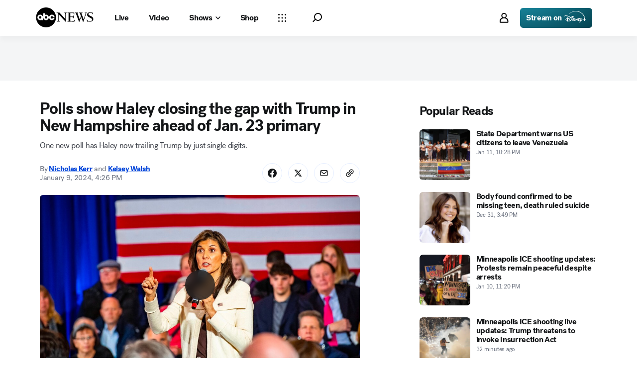

--- FILE ---
content_type: text/html; charset=utf-8
request_url: https://abcnews.go.com/Politics/polls-show-haley-closing-gap-trump-new-hampshire/story?id=106223644
body_size: 45589
content:

        <!doctype html>
        <html lang="en" lang="en">
            <head>
                <!-- ABCNEWS | 132de6939b3c | 3968 | 9c5b345cd9e93a128e05828ec0f8265863afe9bf | abcnews.go.com | Thu, 15 Jan 2026 14:06:51 GMT -->
                <meta charSet="utf-8" />
                <meta name="viewport" content="initial-scale=1.0, user-scalable=yes" />
                <meta http-equiv="x-ua-compatible" content="IE=edge,chrome=1" />
                <meta property="og:locale" content="en_US" />
                

                <script>
                    window.__dataLayer = {"helpersEnabled":true,"page":{},"pzn":{},"site":{"device":"desktop","portal":"news"},"visitor":{}},
                        consentToken = window.localStorage.getItem('consentToken');

                    if (consentToken) {
                        window.__dataLayer.visitor = { consent : JSON.parse(consentToken) }; 
                    }
                </script>
                <script src="https://dcf.espn.com/TWDC-DTCI/prod/Bootstrap.js"></script>
                <link rel="preload" as="font" href="https://s.abcnews.com/assets/dtci/fonts/post-grotesk/PostGrotesk-Book.woff2" crossorigin>
<link rel="preload" as="font" href="https://s.abcnews.com/assets/dtci/fonts/post-grotesk/PostGrotesk-Bold.woff2" crossorigin>
<link rel="preload" as="font" href="https://s.abcnews.com/assets/dtci/fonts/post-grotesk/PostGrotesk-Medium.woff2" crossorigin>
<link rel="preload" as="font" href="https://s.abcnews.com/assets/dtci/fonts/post-grotesk/PostGrotesk-Light.woff2" crossorigin>
<link rel="preload" as="font" href="https://s.abcnews.com/assets/dtci/fonts/klim/tiempos/TiemposText-Regular.woff2" crossorigin>
<link rel="preload" as="image" href="https://s.abcnews.com/assets/dtci/icomoon/svg/logo.svg" >
<link rel="preconnect" href="https://fastcast.semfs.engsvc.go.com">
<link rel="preconnect" href="https://cdn.registerdisney.go.com">
                
                <link data-react-helmet="true" rel="stylesheet" href="//assets-cdn.abcnews.com/abcnews/9c5b345cd9e9-release-01-06-2026.4/client/abcnews/css/fusion-df477543.css"/><link data-react-helmet="true" rel="stylesheet" href="//assets-cdn.abcnews.com/abcnews/9c5b345cd9e9-release-01-06-2026.4/client/abcnews/css/5688-9ad856db.css"/><link data-react-helmet="true" rel="stylesheet" href="//assets-cdn.abcnews.com/abcnews/9c5b345cd9e9-release-01-06-2026.4/client/abcnews/css/abcnews-a9a17469.css"/><link data-react-helmet="true" rel="stylesheet" href="//assets-cdn.abcnews.com/abcnews/9c5b345cd9e9-release-01-06-2026.4/client/abcnews/css/2976-c65d725e.css"/><link data-react-helmet="true" rel="stylesheet" href="//assets-cdn.abcnews.com/abcnews/9c5b345cd9e9-release-01-06-2026.4/client/abcnews/css/3279-2c802ae3.css"/><link data-react-helmet="true" rel="stylesheet" href="//assets-cdn.abcnews.com/abcnews/9c5b345cd9e9-release-01-06-2026.4/client/abcnews/css/prism-story-31e5ed97.css"/><link data-react-helmet="true" rel="canonical" href="https://abcnews.go.com/Politics/polls-show-haley-closing-gap-trump-new-hampshire/story?id=106223644"/><link data-react-helmet="true" rel="amphtml" href="https://abcnews.go.com/amp/Politics/polls-show-haley-closing-gap-trump-new-hampshire/story?id=106223644"/><link data-react-helmet="true" rel="manifest" href="/manifest.json"/><link data-react-helmet="true" rel="shortcut icon" href="https://s.abcnews.com/assets/dtci/images/favicon.ico" type="image/x-icon"/><link data-react-helmet="true" rel="preload" as="image" href="https://i.abcnewsfe.com/a/2e39010d-4c04-43f2-bcc8-882d71b9b700/nikki-haley-new-hampshire-gty-jef-240109_1704831028311_hpMain_16x9.jpg?w=992"/>
                <script src="//assets-cdn.abcnews.com/abcnews/9c5b345cd9e9-release-01-06-2026.4/client/abcnews/runtime-1fdddb3f.js" defer></script><script src="//assets-cdn.abcnews.com/abcnews/9c5b345cd9e9-release-01-06-2026.4/client/abcnews/5688-8b3440f3.js" defer></script><script src="//assets-cdn.abcnews.com/abcnews/9c5b345cd9e9-release-01-06-2026.4/client/abcnews/6205-13c8fa1f.js" defer></script><script src="//assets-cdn.abcnews.com/abcnews/9c5b345cd9e9-release-01-06-2026.4/client/abcnews/8554-3eca6f9b.js" defer></script><script src="//assets-cdn.abcnews.com/abcnews/9c5b345cd9e9-release-01-06-2026.4/client/abcnews/5741-4c886934.js" defer></script><script src="//assets-cdn.abcnews.com/abcnews/9c5b345cd9e9-release-01-06-2026.4/client/abcnews/9910-30fd012b.js" defer></script><script src="//assets-cdn.abcnews.com/abcnews/9c5b345cd9e9-release-01-06-2026.4/client/abcnews/1776-2e8efa49.js" defer></script><script src="//assets-cdn.abcnews.com/abcnews/9c5b345cd9e9-release-01-06-2026.4/client/abcnews/7110-6ed21ff2.js" defer></script><script src="//assets-cdn.abcnews.com/abcnews/9c5b345cd9e9-release-01-06-2026.4/client/abcnews/5426-71e7842a.js" defer></script><script src="//assets-cdn.abcnews.com/abcnews/9c5b345cd9e9-release-01-06-2026.4/client/abcnews/37-e781f319.js" defer></script><script src="//assets-cdn.abcnews.com/abcnews/9c5b345cd9e9-release-01-06-2026.4/client/abcnews/5793-b7aec70c.js" defer></script><script src="//assets-cdn.abcnews.com/abcnews/9c5b345cd9e9-release-01-06-2026.4/client/abcnews/3726-1194fa2c.js" defer></script><script src="//assets-cdn.abcnews.com/abcnews/9c5b345cd9e9-release-01-06-2026.4/client/abcnews/5427-a8a81766.js" defer></script><script src="//assets-cdn.abcnews.com/abcnews/9c5b345cd9e9-release-01-06-2026.4/client/abcnews/1763-5f9172a8.js" defer></script><script src="//assets-cdn.abcnews.com/abcnews/9c5b345cd9e9-release-01-06-2026.4/client/abcnews/1953-536a7f01.js" defer></script><script src="//assets-cdn.abcnews.com/abcnews/9c5b345cd9e9-release-01-06-2026.4/client/abcnews/1834-6ecb9e6f.js" defer></script><script src="//assets-cdn.abcnews.com/abcnews/9c5b345cd9e9-release-01-06-2026.4/client/abcnews/2233-e4237f4d.js" defer></script><script src="//assets-cdn.abcnews.com/abcnews/9c5b345cd9e9-release-01-06-2026.4/client/abcnews/4664-d0922e4a.js" defer></script><script src="//assets-cdn.abcnews.com/abcnews/9c5b345cd9e9-release-01-06-2026.4/client/abcnews/7064-a6f84e80.js" defer></script><script src="//assets-cdn.abcnews.com/abcnews/9c5b345cd9e9-release-01-06-2026.4/client/abcnews/9338-5dfb2607.js" defer></script><script src="//assets-cdn.abcnews.com/abcnews/9c5b345cd9e9-release-01-06-2026.4/client/abcnews/963-4a7a080d.js" defer></script><script src="//assets-cdn.abcnews.com/abcnews/9c5b345cd9e9-release-01-06-2026.4/client/abcnews/2976-f34926c0.js" defer></script><script src="//assets-cdn.abcnews.com/abcnews/9c5b345cd9e9-release-01-06-2026.4/client/abcnews/4724-ae075fba.js" defer></script><script src="//assets-cdn.abcnews.com/abcnews/9c5b345cd9e9-release-01-06-2026.4/client/abcnews/6189-68ad6857.js" defer></script><script src="//assets-cdn.abcnews.com/abcnews/9c5b345cd9e9-release-01-06-2026.4/client/abcnews/6493-c16d6abe.js" defer></script><script src="//assets-cdn.abcnews.com/abcnews/9c5b345cd9e9-release-01-06-2026.4/client/abcnews/1648-98ac14ae.js" defer></script><script src="//assets-cdn.abcnews.com/abcnews/9c5b345cd9e9-release-01-06-2026.4/client/abcnews/5393-46fcef83.js" defer></script><script src="//assets-cdn.abcnews.com/abcnews/9c5b345cd9e9-release-01-06-2026.4/client/abcnews/9655-f2a461ca.js" defer></script><script src="//assets-cdn.abcnews.com/abcnews/9c5b345cd9e9-release-01-06-2026.4/client/abcnews/6652-8a0c3881.js" defer></script><script src="//assets-cdn.abcnews.com/abcnews/9c5b345cd9e9-release-01-06-2026.4/client/abcnews/3279-ef8962e6.js" defer></script>
                <link rel="prefetch" href="//assets-cdn.abcnews.com/abcnews/9c5b345cd9e9-release-01-06-2026.4/client/abcnews/_manifest.js" as="script" /><link rel="prefetch" href="//assets-cdn.abcnews.com/abcnews/9c5b345cd9e9-release-01-06-2026.4/client/abcnews/abcnews-89fd4efd.js" as="script" />
<link rel="prefetch" href="//assets-cdn.abcnews.com/abcnews/9c5b345cd9e9-release-01-06-2026.4/client/abcnews/prism-story-716ed8a1.js" as="script" />
                <title data-react-helmet="true">Polls show Haley closing the gap with Trump in New Hampshire ahead of Jan. 23 primary - ABC News</title>
                <meta data-react-helmet="true" name="description" content="Former South Carolina Gov. Nikki Haley is working to close the gap between her and former president Donald Trump in the 2024 Republican primary."/><meta data-react-helmet="true" name="keywords" content="Article, 106223644"/><meta data-react-helmet="true" name="theme-color" content="#fff"/><meta data-react-helmet="true" name="copyright" content="2026 ABC News"/><meta data-react-helmet="true" name="author" content="ABC News"/><meta data-react-helmet="true" name="robots" content="index, follow"/><meta data-react-helmet="true" property="fb:admins" content="704409894"/><meta data-react-helmet="true" property="fb:app_id" content="4942312939"/><meta data-react-helmet="true" name="fb_title" content="Polls show Haley closing the gap with Trump in New Hampshire ahead of Jan. 23 primary"/><meta data-react-helmet="true" property="og:site_name" content="ABC News"/><meta data-react-helmet="true" property="og:url" content="https://abcnews.go.com/Politics/polls-show-haley-closing-gap-trump-new-hampshire/story?id=106223644"/><meta data-react-helmet="true" property="og:title" content="Polls show Haley closing the gap with Trump in New Hampshire ahead of Jan. 23 primary"/><meta data-react-helmet="true" property="og:description" content="Former South Carolina Gov. Nikki Haley is working to close the gap between her and former president Donald Trump in the 2024 Republican primary."/><meta data-react-helmet="true" property="og:image" content="https://i.abcnewsfe.com/a/2e39010d-4c04-43f2-bcc8-882d71b9b700/nikki-haley-new-hampshire-gty-jef-240109_1704831028311_hpMain_16x9.jpg?w=1600"/><meta data-react-helmet="true" property="og:type" content="article"/><meta data-react-helmet="true" property="lastPublishedDate" content="2024-01-10T15:42:41Z"/><meta data-react-helmet="true" property="article:opinion" content="false"/><meta data-react-helmet="true" property="article:content_tier" content="free"/><meta data-react-helmet="true" property="fb:pages" content="86680728811"/><meta data-react-helmet="true" property="fb:pages" content="59306617060"/><meta data-react-helmet="true" property="fb:pages" content="214832449817"/><meta data-react-helmet="true" property="fb:pages" content="66660497800"/><meta data-react-helmet="true" property="fb:pages" content="184096565021911"/><meta data-react-helmet="true" property="fb:pages" content="295479040495545"/><meta data-react-helmet="true" property="fb:pages" content="163497464933"/><meta data-react-helmet="true" property="fb:pages" content="149475666523"/><meta data-react-helmet="true" property="fb:pages" content="1161108697272926"/><meta data-react-helmet="true" property="fb:pages" content="263058762303"/><meta data-react-helmet="true" property="fb:pages" content="55845270277"/><meta data-react-helmet="true" name="twitter:app:name:iphone" content="ABC News"/><meta data-react-helmet="true" name="twitter:app:id:iphone" content="300255638"/><meta data-react-helmet="true" name="twitter:app:url:iphone" content="abcnewsiphone://link/prism-story,106223644"/><meta data-react-helmet="true" name="twitter:app:name:ipad" content="ABC News"/><meta data-react-helmet="true" name="twitter:app:id:ipad" content="306934135"/><meta data-react-helmet="true" name="twitter:app:url:ipad" content="abcnewsipad://link/prism-story,106223644"/><meta data-react-helmet="true" name="twitter:app:name:googleplay" content="ABC News"/><meta data-react-helmet="true" name="twitter:app:id:googleplay" content="com.abc.abcnews"/><meta data-react-helmet="true" name="twitter:app:url:googleplay" content="https://abcnews.go.com/Politics/polls-show-haley-closing-gap-trump-new-hampshire/story?id=106223644"/><meta data-react-helmet="true" property="twitter:card" content="summary_large_image"/><meta data-react-helmet="true" property="twitter:site" content="@ABC"/><meta data-react-helmet="true" property="twitter:creator" content="ABC News"/><meta data-react-helmet="true" property="twitter:title" content="Polls show Haley closing the gap with Trump in New Hampshire ahead of Jan. 23 primary"/><meta data-react-helmet="true" property="twitter:description" content="Former South Carolina Gov. Nikki Haley is working to close the gap between her and former president Donald Trump in the 2024 Republican primary."/><meta data-react-helmet="true" property="twitter:url" content="https://abcnews.go.com/Politics/polls-show-haley-closing-gap-trump-new-hampshire/story?id=106223644"/><meta data-react-helmet="true" property="twitter:image" content="https://i.abcnewsfe.com/a/2e39010d-4c04-43f2-bcc8-882d71b9b700/nikki-haley-new-hampshire-gty-jef-240109_1704831028311_hpMain_16x9.jpg?w=1600"/><meta data-react-helmet="true" property="twitter:image:alt" content=""/><meta data-react-helmet="true" property="twitter:image:width" content="640"/><meta data-react-helmet="true" property="twitter:image:height" content="360"/><meta data-react-helmet="true" property="al:iphone:url" content="abcnewsiphone://link/prism-story,106223644"/><meta data-react-helmet="true" property="al:iphone:app_store_id" content="300255638"/><meta data-react-helmet="true" property="al:iphone:app_name" content="ABC News - Breaking US &amp; World News"/><meta data-react-helmet="true" property="al:ipad:url" content="abcnewsipad://link/prism-story,106223644"/><meta data-react-helmet="true" property="al:ipad:app_store_id" content="380520716"/><meta data-react-helmet="true" property="al:ipad:app_name" content="ABC News for ipad"/><meta data-react-helmet="true" property="al:android:url" content="android-app://com.abc.abcnews/abcnews/abcnews.go.com/Politics/polls-show-haley-closing-gap-trump-new-hampshire/story?id=106223644"/><meta data-react-helmet="true" property="al:android:app_name" content="ABC News Breaking Latest News"/><meta data-react-helmet="true" property="al:android:package" content="com.abc.abcnews"/><meta data-react-helmet="true" property="al:web:url" content="https://abcnews.go.com/Politics/polls-show-haley-closing-gap-trump-new-hampshire/story?id=106223644"/>
                <script data-react-helmet="true" src="https://scripts.webcontentassessor.com/scripts/0b90f464007ee375f4e9cd06c3914e59274887f92e97c606a62fdf9e3a4728b5"></script><script data-react-helmet="true" async="true" src="https://www.googletagmanager.com/gtag/js?id=DC-4139589"></script><script data-react-helmet="true" src="https://s.abcnews.com/assets/dtci/js/floodlight_global.js"></script><script data-react-helmet="true" type="application/ld+json">{"@context":"https://schema.org","@type":"WebSite","name":"Story polls show haley closing gap trump new hampshire","url":"https://abcnews.go.com/Politics/polls-show-haley-closing-gap-trump-new-hampshire/story?id=106223644","alternateName":"ABC News"}</script><script data-react-helmet="true" type="application/ld+json">{"@context":"http://schema.org/","@type":"NewsArticle","mainEntityOfPage":{"@id":"https://abcnews.go.com/Politics/polls-show-haley-closing-gap-trump-new-hampshire/story?id=106223644","@type":"WebPage"},"alternativeHeadline":"One new poll has Haley now trailing Trump by just single digits.","articleSection":"Politics","author":[{"name":"Nicholas Kerr","url":"https://abcnews.go.com/author/nicholas_kerr","@type":"Person"},{"name":"Kelsey Walsh","url":"https://abcnews.go.com/author/Kelsey_Walsh","@type":"Person"}],"dateline":"Sioux City, Iowa","dateModified":"2024-01-10T15:42:41.000Z","datePublished":"2024-01-09T21:26:00.000Z","description":"One new poll has Haley now trailing Trump by just single digits.","headline":"Polls show Haley closing the gap with Trump in New Hampshire ahead of Jan. 23 primary","image":{"url":"https://i.abcnewsfe.com/a/2e39010d-4c04-43f2-bcc8-882d71b9b700/nikki-haley-new-hampshire-gty-jef-240109_1704831028311_hpMain_16x9.jpg?w=1600","@type":"ImageObject"},"keywords":"Article, 106223644","mentions":[{"name":"Nikki Haley","@type":"Thing"},{"name":"President Trump","@type":"Thing"},{"name":"GOP","@type":"Thing"},{"name":"Elections","@type":"Thing"}],"publisher":{"name":"ABC News","logo":{"url":"https://s.abcnews.com/images/Site/abc_logo_aluminum_60px.png","height":60,"width":150,"@type":"ImageObject"},"@type":"Organization"}}</script>
                

                <script data-rum-type="legacy" data-rum-pct="100">(() => {function gc(n){n=document.cookie.match("(^|;) ?"+n+"=([^;]*)(;|$)");return n?n[2]:null}function sc(n){document.cookie=n}function smpl(n){n/=100;return!!n&&Math.random()<=n}var _nr=!1,_nrCookie=gc("_nr");null!==_nrCookie?"1"===_nrCookie&&(_nr=!0):smpl(100)?(_nr=!0,sc("_nr=1; path=/")):(_nr=!1,sc("_nr=0; path=/"));_nr && (() => {;window.NREUM||(NREUM={});NREUM.init={distributed_tracing:{enabled:true},privacy:{cookies_enabled:true},ajax:{deny_list:["bam.nr-data.net"]}};;NREUM.info = {"beacon":"bam.nr-data.net","errorBeacon":"bam.nr-data.net","sa":1,"licenseKey":"16357338ab","applicationID":"395029741"};__nr_require=function(t,e,n){function r(n){if(!e[n]){var o=e[n]={exports:{}};t[n][0].call(o.exports,function(e){var o=t[n][1][e];return r(o||e)},o,o.exports)}return e[n].exports}if("function"==typeof __nr_require)return __nr_require;for(var o=0;o<n.length;o++)r(n[o]);return r}({1:[function(t,e,n){function r(t){try{s.console&&console.log(t)}catch(e){}}var o,i=t("ee"),a=t(31),s={};try{o=localStorage.getItem("__nr_flags").split(","),console&&"function"==typeof console.log&&(s.console=!0,o.indexOf("dev")!==-1&&(s.dev=!0),o.indexOf("nr_dev")!==-1&&(s.nrDev=!0))}catch(c){}s.nrDev&&i.on("internal-error",function(t){r(t.stack)}),s.dev&&i.on("fn-err",function(t,e,n){r(n.stack)}),s.dev&&(r("NR AGENT IN DEVELOPMENT MODE"),r("flags: "+a(s,function(t,e){return t}).join(", ")))},{}],2:[function(t,e,n){function r(t,e,n,r,s){try{l?l-=1:o(s||new UncaughtException(t,e,n),!0)}catch(f){try{i("ierr",[f,c.now(),!0])}catch(d){}}return"function"==typeof u&&u.apply(this,a(arguments))}function UncaughtException(t,e,n){this.message=t||"Uncaught error with no additional information",this.sourceURL=e,this.line=n}function o(t,e){var n=e?null:c.now();i("err",[t,n])}var i=t("handle"),a=t(32),s=t("ee"),c=t("loader"),f=t("gos"),u=window.onerror,d=!1,p="nr@seenError";if(!c.disabled){var l=0;c.features.err=!0,t(1),window.onerror=r;try{throw new Error}catch(h){"stack"in h&&(t(14),t(13),"addEventListener"in window&&t(7),c.xhrWrappable&&t(15),d=!0)}s.on("fn-start",function(t,e,n){d&&(l+=1)}),s.on("fn-err",function(t,e,n){d&&!n[p]&&(f(n,p,function(){return!0}),this.thrown=!0,o(n))}),s.on("fn-end",function(){d&&!this.thrown&&l>0&&(l-=1)}),s.on("internal-error",function(t){i("ierr",[t,c.now(),!0])})}},{}],3:[function(t,e,n){var r=t("loader");r.disabled||(r.features.ins=!0)},{}],4:[function(t,e,n){function r(){U++,L=g.hash,this[u]=y.now()}function o(){U--,g.hash!==L&&i(0,!0);var t=y.now();this[h]=~~this[h]+t-this[u],this[d]=t}function i(t,e){E.emit("newURL",[""+g,e])}function a(t,e){t.on(e,function(){this[e]=y.now()})}var s="-start",c="-end",f="-body",u="fn"+s,d="fn"+c,p="cb"+s,l="cb"+c,h="jsTime",m="fetch",v="addEventListener",w=window,g=w.location,y=t("loader");if(w[v]&&y.xhrWrappable&&!y.disabled){var x=t(11),b=t(12),E=t(9),R=t(7),O=t(14),T=t(8),S=t(15),P=t(10),M=t("ee"),C=M.get("tracer"),N=t(23);t(17),y.features.spa=!0;var L,U=0;M.on(u,r),b.on(p,r),P.on(p,r),M.on(d,o),b.on(l,o),P.on(l,o),M.buffer([u,d,"xhr-resolved"]),R.buffer([u]),O.buffer(["setTimeout"+c,"clearTimeout"+s,u]),S.buffer([u,"new-xhr","send-xhr"+s]),T.buffer([m+s,m+"-done",m+f+s,m+f+c]),E.buffer(["newURL"]),x.buffer([u]),b.buffer(["propagate",p,l,"executor-err","resolve"+s]),C.buffer([u,"no-"+u]),P.buffer(["new-jsonp","cb-start","jsonp-error","jsonp-end"]),a(T,m+s),a(T,m+"-done"),a(P,"new-jsonp"),a(P,"jsonp-end"),a(P,"cb-start"),E.on("pushState-end",i),E.on("replaceState-end",i),w[v]("hashchange",i,N(!0)),w[v]("load",i,N(!0)),w[v]("popstate",function(){i(0,U>1)},N(!0))}},{}],5:[function(t,e,n){function r(){var t=new PerformanceObserver(function(t,e){var n=t.getEntries();s(v,[n])});try{t.observe({entryTypes:["resource"]})}catch(e){}}function o(t){if(s(v,[window.performance.getEntriesByType(w)]),window.performance["c"+p])try{window.performance[h](m,o,!1)}catch(t){}else try{window.performance[h]("webkit"+m,o,!1)}catch(t){}}function i(t){}if(window.performance&&window.performance.timing&&window.performance.getEntriesByType){var a=t("ee"),s=t("handle"),c=t(14),f=t(13),u=t(6),d=t(23),p="learResourceTimings",l="addEventListener",h="removeEventListener",m="resourcetimingbufferfull",v="bstResource",w="resource",g="-start",y="-end",x="fn"+g,b="fn"+y,E="bstTimer",R="pushState",O=t("loader");if(!O.disabled){O.features.stn=!0,t(9),"addEventListener"in window&&t(7);var T=NREUM.o.EV;a.on(x,function(t,e){var n=t[0];n instanceof T&&(this.bstStart=O.now())}),a.on(b,function(t,e){var n=t[0];n instanceof T&&s("bst",[n,e,this.bstStart,O.now()])}),c.on(x,function(t,e,n){this.bstStart=O.now(),this.bstType=n}),c.on(b,function(t,e){s(E,[e,this.bstStart,O.now(),this.bstType])}),f.on(x,function(){this.bstStart=O.now()}),f.on(b,function(t,e){s(E,[e,this.bstStart,O.now(),"requestAnimationFrame"])}),a.on(R+g,function(t){this.time=O.now(),this.startPath=location.pathname+location.hash}),a.on(R+y,function(t){s("bstHist",[location.pathname+location.hash,this.startPath,this.time])}),u()?(s(v,[window.performance.getEntriesByType("resource")]),r()):l in window.performance&&(window.performance["c"+p]?window.performance[l](m,o,d(!1)):window.performance[l]("webkit"+m,o,d(!1))),document[l]("scroll",i,d(!1)),document[l]("keypress",i,d(!1)),document[l]("click",i,d(!1))}}},{}],6:[function(t,e,n){e.exports=function(){return"PerformanceObserver"in window&&"function"==typeof window.PerformanceObserver}},{}],7:[function(t,e,n){function r(t){for(var e=t;e&&!e.hasOwnProperty(u);)e=Object.getPrototypeOf(e);e&&o(e)}function o(t){s.inPlace(t,[u,d],"-",i)}function i(t,e){return t[1]}var a=t("ee").get("events"),s=t("wrap-function")(a,!0),c=t("gos"),f=XMLHttpRequest,u="addEventListener",d="removeEventListener";e.exports=a,"getPrototypeOf"in Object?(r(document),r(window),r(f.prototype)):f.prototype.hasOwnProperty(u)&&(o(window),o(f.prototype)),a.on(u+"-start",function(t,e){var n=t[1];if(null!==n&&("function"==typeof n||"object"==typeof n)){var r=c(n,"nr@wrapped",function(){function t(){if("function"==typeof n.handleEvent)return n.handleEvent.apply(n,arguments)}var e={object:t,"function":n}[typeof n];return e?s(e,"fn-",null,e.name||"anonymous"):n});this.wrapped=t[1]=r}}),a.on(d+"-start",function(t){t[1]=this.wrapped||t[1]})},{}],8:[function(t,e,n){function r(t,e,n){var r=t[e];"function"==typeof r&&(t[e]=function(){var t=i(arguments),e={};o.emit(n+"before-start",[t],e);var a;e[m]&&e[m].dt&&(a=e[m].dt);var s=r.apply(this,t);return o.emit(n+"start",[t,a],s),s.then(function(t){return o.emit(n+"end",[null,t],s),t},function(t){throw o.emit(n+"end",[t],s),t})})}var o=t("ee").get("fetch"),i=t(32),a=t(31);e.exports=o;var s=window,c="fetch-",f=c+"body-",u=["arrayBuffer","blob","json","text","formData"],d=s.Request,p=s.Response,l=s.fetch,h="prototype",m="nr@context";d&&p&&l&&(a(u,function(t,e){r(d[h],e,f),r(p[h],e,f)}),r(s,"fetch",c),o.on(c+"end",function(t,e){var n=this;if(e){var r=e.headers.get("content-length");null!==r&&(n.rxSize=r),o.emit(c+"done",[null,e],n)}else o.emit(c+"done",[t],n)}))},{}],9:[function(t,e,n){var r=t("ee").get("history"),o=t("wrap-function")(r);e.exports=r;var i=window.history&&window.history.constructor&&window.history.constructor.prototype,a=window.history;i&&i.pushState&&i.replaceState&&(a=i),o.inPlace(a,["pushState","replaceState"],"-")},{}],10:[function(t,e,n){function r(t){function e(){f.emit("jsonp-end",[],l),t.removeEventListener("load",e,c(!1)),t.removeEventListener("error",n,c(!1))}function n(){f.emit("jsonp-error",[],l),f.emit("jsonp-end",[],l),t.removeEventListener("load",e,c(!1)),t.removeEventListener("error",n,c(!1))}var r=t&&"string"==typeof t.nodeName&&"script"===t.nodeName.toLowerCase();if(r){var o="function"==typeof t.addEventListener;if(o){var a=i(t.src);if(a){var d=s(a),p="function"==typeof d.parent[d.key];if(p){var l={};u.inPlace(d.parent,[d.key],"cb-",l),t.addEventListener("load",e,c(!1)),t.addEventListener("error",n,c(!1)),f.emit("new-jsonp",[t.src],l)}}}}}function o(){return"addEventListener"in window}function i(t){var e=t.match(d);return e?e[1]:null}function a(t,e){var n=t.match(l),r=n[1],o=n[3];return o?a(o,e[r]):e[r]}function s(t){var e=t.match(p);return e&&e.length>=3?{key:e[2],parent:a(e[1],window)}:{key:t,parent:window}}var c=t(23),f=t("ee").get("jsonp"),u=t("wrap-function")(f);if(e.exports=f,o()){var d=/[?&](?:callback|cb)=([^&#]+)/,p=/(.*).([^.]+)/,l=/^(w+)(.|$)(.*)$/,h=["appendChild","insertBefore","replaceChild"];Node&&Node.prototype&&Node.prototype.appendChild?u.inPlace(Node.prototype,h,"dom-"):(u.inPlace(HTMLElement.prototype,h,"dom-"),u.inPlace(HTMLHeadElement.prototype,h,"dom-"),u.inPlace(HTMLBodyElement.prototype,h,"dom-")),f.on("dom-start",function(t){r(t[0])})}},{}],11:[function(t,e,n){var r=t("ee").get("mutation"),o=t("wrap-function")(r),i=NREUM.o.MO;e.exports=r,i&&(window.MutationObserver=function(t){return this instanceof i?new i(o(t,"fn-")):i.apply(this,arguments)},MutationObserver.prototype=i.prototype)},{}],12:[function(t,e,n){function r(t){var e=i.context(),n=s(t,"executor-",e,null,!1),r=new f(n);return i.context(r).getCtx=function(){return e},r}var o=t("wrap-function"),i=t("ee").get("promise"),a=t("ee").getOrSetContext,s=o(i),c=t(31),f=NREUM.o.PR;e.exports=i,f&&(window.Promise=r,["all","race"].forEach(function(t){var e=f[t];f[t]=function(n){function r(t){return function(){i.emit("propagate",[null,!o],a,!1,!1),o=o||!t}}var o=!1;c(n,function(e,n){Promise.resolve(n).then(r("all"===t),r(!1))});var a=e.apply(f,arguments),s=f.resolve(a);return s}}),["resolve","reject"].forEach(function(t){var e=f[t];f[t]=function(t){var n=e.apply(f,arguments);return t!==n&&i.emit("propagate",[t,!0],n,!1,!1),n}}),f.prototype["catch"]=function(t){return this.then(null,t)},f.prototype=Object.create(f.prototype,{constructor:{value:r}}),c(Object.getOwnPropertyNames(f),function(t,e){try{r[e]=f[e]}catch(n){}}),o.wrapInPlace(f.prototype,"then",function(t){return function(){var e=this,n=o.argsToArray.apply(this,arguments),r=a(e);r.promise=e,n[0]=s(n[0],"cb-",r,null,!1),n[1]=s(n[1],"cb-",r,null,!1);var c=t.apply(this,n);return r.nextPromise=c,i.emit("propagate",[e,!0],c,!1,!1),c}}),i.on("executor-start",function(t){t[0]=s(t[0],"resolve-",this,null,!1),t[1]=s(t[1],"resolve-",this,null,!1)}),i.on("executor-err",function(t,e,n){t[1](n)}),i.on("cb-end",function(t,e,n){i.emit("propagate",[n,!0],this.nextPromise,!1,!1)}),i.on("propagate",function(t,e,n){this.getCtx&&!e||(this.getCtx=function(){if(t instanceof Promise)var e=i.context(t);return e&&e.getCtx?e.getCtx():this})}),r.toString=function(){return""+f})},{}],13:[function(t,e,n){var r=t("ee").get("raf"),o=t("wrap-function")(r),i="equestAnimationFrame";e.exports=r,o.inPlace(window,["r"+i,"mozR"+i,"webkitR"+i,"msR"+i],"raf-"),r.on("raf-start",function(t){t[0]=o(t[0],"fn-")})},{}],14:[function(t,e,n){function r(t,e,n){t[0]=a(t[0],"fn-",null,n)}function o(t,e,n){this.method=n,this.timerDuration=isNaN(t[1])?0:+t[1],t[0]=a(t[0],"fn-",this,n)}var i=t("ee").get("timer"),a=t("wrap-function")(i),s="setTimeout",c="setInterval",f="clearTimeout",u="-start",d="-";e.exports=i,a.inPlace(window,[s,"setImmediate"],s+d),a.inPlace(window,[c],c+d),a.inPlace(window,[f,"clearImmediate"],f+d),i.on(c+u,r),i.on(s+u,o)},{}],15:[function(t,e,n){function r(t,e){d.inPlace(e,["onreadystatechange"],"fn-",s)}function o(){var t=this,e=u.context(t);t.readyState>3&&!e.resolved&&(e.resolved=!0,u.emit("xhr-resolved",[],t)),d.inPlace(t,y,"fn-",s)}function i(t){x.push(t),m&&(E?E.then(a):w?w(a):(R=-R,O.data=R))}function a(){for(var t=0;t<x.length;t++)r([],x[t]);x.length&&(x=[])}function s(t,e){return e}function c(t,e){for(var n in t)e[n]=t[n];return e}t(7);var f=t("ee"),u=f.get("xhr"),d=t("wrap-function")(u),p=t(23),l=NREUM.o,h=l.XHR,m=l.MO,v=l.PR,w=l.SI,g="readystatechange",y=["onload","onerror","onabort","onloadstart","onloadend","onprogress","ontimeout"],x=[];e.exports=u;var b=window.XMLHttpRequest=function(t){var e=new h(t);try{u.emit("new-xhr",[e],e),e.addEventListener(g,o,p(!1))}catch(n){try{u.emit("internal-error",[n])}catch(r){}}return e};if(c(h,b),b.prototype=h.prototype,d.inPlace(b.prototype,["open","send"],"-xhr-",s),u.on("send-xhr-start",function(t,e){r(t,e),i(e)}),u.on("open-xhr-start",r),m){var E=v&&v.resolve();if(!w&&!v){var R=1,O=document.createTextNode(R);new m(a).observe(O,{characterData:!0})}}else f.on("fn-end",function(t){t[0]&&t[0].type===g||a()})},{}],16:[function(t,e,n){function r(t){if(!s(t))return null;var e=window.NREUM;if(!e.loader_config)return null;var n=(e.loader_config.accountID||"").toString()||null,r=(e.loader_config.agentID||"").toString()||null,f=(e.loader_config.trustKey||"").toString()||null;if(!n||!r)return null;var h=l.generateSpanId(),m=l.generateTraceId(),v=Date.now(),w={spanId:h,traceId:m,timestamp:v};return(t.sameOrigin||c(t)&&p())&&(w.traceContextParentHeader=o(h,m),w.traceContextStateHeader=i(h,v,n,r,f)),(t.sameOrigin&&!u()||!t.sameOrigin&&c(t)&&d())&&(w.newrelicHeader=a(h,m,v,n,r,f)),w}function o(t,e){return"00-"+e+"-"+t+"-01"}function i(t,e,n,r,o){var i=0,a="",s=1,c="",f="";return o+"@nr="+i+"-"+s+"-"+n+"-"+r+"-"+t+"-"+a+"-"+c+"-"+f+"-"+e}function a(t,e,n,r,o,i){var a="btoa"in window&&"function"==typeof window.btoa;if(!a)return null;var s={v:[0,1],d:{ty:"Browser",ac:r,ap:o,id:t,tr:e,ti:n}};return i&&r!==i&&(s.d.tk=i),btoa(JSON.stringify(s))}function s(t){return f()&&c(t)}function c(t){var e=!1,n={};if("init"in NREUM&&"distributed_tracing"in NREUM.init&&(n=NREUM.init.distributed_tracing),t.sameOrigin)e=!0;else if(n.allowed_origins instanceof Array)for(var r=0;r<n.allowed_origins.length;r++){var o=h(n.allowed_origins[r]);if(t.hostname===o.hostname&&t.protocol===o.protocol&&t.port===o.port){e=!0;break}}return e}function f(){return"init"in NREUM&&"distributed_tracing"in NREUM.init&&!!NREUM.init.distributed_tracing.enabled}function u(){return"init"in NREUM&&"distributed_tracing"in NREUM.init&&!!NREUM.init.distributed_tracing.exclude_newrelic_header}function d(){return"init"in NREUM&&"distributed_tracing"in NREUM.init&&NREUM.init.distributed_tracing.cors_use_newrelic_header!==!1}function p(){return"init"in NREUM&&"distributed_tracing"in NREUM.init&&!!NREUM.init.distributed_tracing.cors_use_tracecontext_headers}var l=t(28),h=t(18);e.exports={generateTracePayload:r,shouldGenerateTrace:s}},{}],17:[function(t,e,n){function r(t){var e=this.params,n=this.metrics;if(!this.ended){this.ended=!0;for(var r=0;r<p;r++)t.removeEventListener(d[r],this.listener,!1);return e.protocol&&"data"===e.protocol?void g("Ajax/DataUrl/Excluded"):void(e.aborted||(n.duration=a.now()-this.startTime,this.loadCaptureCalled||4!==t.readyState?null==e.status&&(e.status=0):i(this,t),n.cbTime=this.cbTime,s("xhr",[e,n,this.startTime,this.endTime,"xhr"],this)))}}function o(t,e){var n=c(e),r=t.params;r.hostname=n.hostname,r.port=n.port,r.protocol=n.protocol,r.host=n.hostname+":"+n.port,r.pathname=n.pathname,t.parsedOrigin=n,t.sameOrigin=n.sameOrigin}function i(t,e){t.params.status=e.status;var n=v(e,t.lastSize);if(n&&(t.metrics.rxSize=n),t.sameOrigin){var r=e.getResponseHeader("X-NewRelic-App-Data");r&&(t.params.cat=r.split(", ").pop())}t.loadCaptureCalled=!0}var a=t("loader");if(a.xhrWrappable&&!a.disabled){var s=t("handle"),c=t(18),f=t(16).generateTracePayload,u=t("ee"),d=["load","error","abort","timeout"],p=d.length,l=t("id"),h=t(24),m=t(22),v=t(19),w=t(23),g=t(25).recordSupportability,y=NREUM.o.REQ,x=window.XMLHttpRequest;a.features.xhr=!0,t(15),t(8),u.on("new-xhr",function(t){var e=this;e.totalCbs=0,e.called=0,e.cbTime=0,e.end=r,e.ended=!1,e.xhrGuids={},e.lastSize=null,e.loadCaptureCalled=!1,e.params=this.params||{},e.metrics=this.metrics||{},t.addEventListener("load",function(n){i(e,t)},w(!1)),h&&(h>34||h<10)||t.addEventListener("progress",function(t){e.lastSize=t.loaded},w(!1))}),u.on("open-xhr-start",function(t){this.params={method:t[0]},o(this,t[1]),this.metrics={}}),u.on("open-xhr-end",function(t,e){"loader_config"in NREUM&&"xpid"in NREUM.loader_config&&this.sameOrigin&&e.setRequestHeader("X-NewRelic-ID",NREUM.loader_config.xpid);var n=f(this.parsedOrigin);if(n){var r=!1;n.newrelicHeader&&(e.setRequestHeader("newrelic",n.newrelicHeader),r=!0),n.traceContextParentHeader&&(e.setRequestHeader("traceparent",n.traceContextParentHeader),n.traceContextStateHeader&&e.setRequestHeader("tracestate",n.traceContextStateHeader),r=!0),r&&(this.dt=n)}}),u.on("send-xhr-start",function(t,e){var n=this.metrics,r=t[0],o=this;if(n&&r){var i=m(r);i&&(n.txSize=i)}this.startTime=a.now(),this.listener=function(t){try{"abort"!==t.type||o.loadCaptureCalled||(o.params.aborted=!0),("load"!==t.type||o.called===o.totalCbs&&(o.onloadCalled||"function"!=typeof e.onload))&&o.end(e)}catch(n){try{u.emit("internal-error",[n])}catch(r){}}};for(var s=0;s<p;s++)e.addEventListener(d[s],this.listener,w(!1))}),u.on("xhr-cb-time",function(t,e,n){this.cbTime+=t,e?this.onloadCalled=!0:this.called+=1,this.called!==this.totalCbs||!this.onloadCalled&&"function"==typeof n.onload||this.end(n)}),u.on("xhr-load-added",function(t,e){var n=""+l(t)+!!e;this.xhrGuids&&!this.xhrGuids[n]&&(this.xhrGuids[n]=!0,this.totalCbs+=1)}),u.on("xhr-load-removed",function(t,e){var n=""+l(t)+!!e;this.xhrGuids&&this.xhrGuids[n]&&(delete this.xhrGuids[n],this.totalCbs-=1)}),u.on("xhr-resolved",function(){this.endTime=a.now()}),u.on("addEventListener-end",function(t,e){e instanceof x&&"load"===t[0]&&u.emit("xhr-load-added",[t[1],t[2]],e)}),u.on("removeEventListener-end",function(t,e){e instanceof x&&"load"===t[0]&&u.emit("xhr-load-removed",[t[1],t[2]],e)}),u.on("fn-start",function(t,e,n){e instanceof x&&("onload"===n&&(this.onload=!0),("load"===(t[0]&&t[0].type)||this.onload)&&(this.xhrCbStart=a.now()))}),u.on("fn-end",function(t,e){this.xhrCbStart&&u.emit("xhr-cb-time",[a.now()-this.xhrCbStart,this.onload,e],e)}),u.on("fetch-before-start",function(t){function e(t,e){var n=!1;return e.newrelicHeader&&(t.set("newrelic",e.newrelicHeader),n=!0),e.traceContextParentHeader&&(t.set("traceparent",e.traceContextParentHeader),e.traceContextStateHeader&&t.set("tracestate",e.traceContextStateHeader),n=!0),n}var n,r=t[1]||{};"string"==typeof t[0]?n=t[0]:t[0]&&t[0].url?n=t[0].url:window.URL&&t[0]&&t[0]instanceof URL&&(n=t[0].href),n&&(this.parsedOrigin=c(n),this.sameOrigin=this.parsedOrigin.sameOrigin);var o=f(this.parsedOrigin);if(o&&(o.newrelicHeader||o.traceContextParentHeader))if("string"==typeof t[0]||window.URL&&t[0]&&t[0]instanceof URL){var i={};for(var a in r)i[a]=r[a];i.headers=new Headers(r.headers||{}),e(i.headers,o)&&(this.dt=o),t.length>1?t[1]=i:t.push(i)}else t[0]&&t[0].headers&&e(t[0].headers,o)&&(this.dt=o)}),u.on("fetch-start",function(t,e){this.params={},this.metrics={},this.startTime=a.now(),this.dt=e,t.length>=1&&(this.target=t[0]),t.length>=2&&(this.opts=t[1]);var n,r=this.opts||{},i=this.target;if("string"==typeof i?n=i:"object"==typeof i&&i instanceof y?n=i.url:window.URL&&"object"==typeof i&&i instanceof URL&&(n=i.href),o(this,n),"data"!==this.params.protocol){var s=(""+(i&&i instanceof y&&i.method||r.method||"GET")).toUpperCase();this.params.method=s,this.txSize=m(r.body)||0}}),u.on("fetch-done",function(t,e){if(this.endTime=a.now(),this.params||(this.params={}),"data"===this.params.protocol)return void g("Ajax/DataUrl/Excluded");this.params.status=e?e.status:0;var n;"string"==typeof this.rxSize&&this.rxSize.length>0&&(n=+this.rxSize);var r={txSize:this.txSize,rxSize:n,duration:a.now()-this.startTime};s("xhr",[this.params,r,this.startTime,this.endTime,"fetch"],this)})}},{}],18:[function(t,e,n){var r={};e.exports=function(t){if(t in r)return r[t];if(0===(t||"").indexOf("data:"))return{protocol:"data"};var e=document.createElement("a"),n=window.location,o={};e.href=t,o.port=e.port;var i=e.href.split("://");!o.port&&i[1]&&(o.port=i[1].split("/")[0].split("@").pop().split(":")[1]),o.port&&"0"!==o.port||(o.port="https"===i[0]?"443":"80"),o.hostname=e.hostname||n.hostname,o.pathname=e.pathname,o.protocol=i[0],"/"!==o.pathname.charAt(0)&&(o.pathname="/"+o.pathname);var a=!e.protocol||":"===e.protocol||e.protocol===n.protocol,s=e.hostname===document.domain&&e.port===n.port;return o.sameOrigin=a&&(!e.hostname||s),"/"===o.pathname&&(r[t]=o),o}},{}],19:[function(t,e,n){function r(t,e){var n=t.responseType;return"json"===n&&null!==e?e:"arraybuffer"===n||"blob"===n||"json"===n?o(t.response):"text"===n||""===n||void 0===n?o(t.responseText):void 0}var o=t(22);e.exports=r},{}],20:[function(t,e,n){function r(){}function o(t,e,n,r){return function(){return u.recordSupportability("API/"+e+"/called"),i(t+e,[f.now()].concat(s(arguments)),n?null:this,r),n?void 0:this}}var i=t("handle"),a=t(31),s=t(32),c=t("ee").get("tracer"),f=t("loader"),u=t(25),d=NREUM;"undefined"==typeof window.newrelic&&(newrelic=d);var p=["setPageViewName","setCustomAttribute","setErrorHandler","finished","addToTrace","inlineHit","addRelease"],l="api-",h=l+"ixn-";a(p,function(t,e){d[e]=o(l,e,!0,"api")}),d.addPageAction=o(l,"addPageAction",!0),d.setCurrentRouteName=o(l,"routeName",!0),e.exports=newrelic,d.interaction=function(){return(new r).get()};var m=r.prototype={createTracer:function(t,e){var n={},r=this,o="function"==typeof e;return i(h+"tracer",[f.now(),t,n],r),function(){if(c.emit((o?"":"no-")+"fn-start",[f.now(),r,o],n),o)try{return e.apply(this,arguments)}catch(t){throw c.emit("fn-err",[arguments,this,t],n),t}finally{c.emit("fn-end",[f.now()],n)}}}};a("actionText,setName,setAttribute,save,ignore,onEnd,getContext,end,get".split(","),function(t,e){m[e]=o(h,e)}),newrelic.noticeError=function(t,e){"string"==typeof t&&(t=new Error(t)),u.recordSupportability("API/noticeError/called"),i("err",[t,f.now(),!1,e])}},{}],21:[function(t,e,n){function r(t){if(NREUM.init){for(var e=NREUM.init,n=t.split("."),r=0;r<n.length-1;r++)if(e=e[n[r]],"object"!=typeof e)return;return e=e[n[n.length-1]]}}e.exports={getConfiguration:r}},{}],22:[function(t,e,n){e.exports=function(t){if("string"==typeof t&&t.length)return t.length;if("object"==typeof t){if("undefined"!=typeof ArrayBuffer&&t instanceof ArrayBuffer&&t.byteLength)return t.byteLength;if("undefined"!=typeof Blob&&t instanceof Blob&&t.size)return t.size;if(!("undefined"!=typeof FormData&&t instanceof FormData))try{return JSON.stringify(t).length}catch(e){return}}}},{}],23:[function(t,e,n){var r=!1;try{var o=Object.defineProperty({},"passive",{get:function(){r=!0}});window.addEventListener("testPassive",null,o),window.removeEventListener("testPassive",null,o)}catch(i){}e.exports=function(t){return r?{passive:!0,capture:!!t}:!!t}},{}],24:[function(t,e,n){var r=0,o=navigator.userAgent.match(/Firefox[/s](d+.d+)/);o&&(r=+o[1]),e.exports=r},{}],25:[function(t,e,n){function r(t,e){var n=[a,t,{name:t},e];return i("storeMetric",n,null,"api"),n}function o(t,e){var n=[s,t,{name:t},e];return i("storeEventMetrics",n,null,"api"),n}var i=t("handle"),a="sm",s="cm";e.exports={constants:{SUPPORTABILITY_METRIC:a,CUSTOM_METRIC:s},recordSupportability:r,recordCustom:o}},{}],26:[function(t,e,n){function r(){return s.exists&&performance.now?Math.round(performance.now()):(i=Math.max((new Date).getTime(),i))-a}function o(){return i}var i=(new Date).getTime(),a=i,s=t(33);e.exports=r,e.exports.offset=a,e.exports.getLastTimestamp=o},{}],27:[function(t,e,n){function r(t,e){var n=t.getEntries();n.forEach(function(t){"first-paint"===t.name?l("timing",["fp",Math.floor(t.startTime)]):"first-contentful-paint"===t.name&&l("timing",["fcp",Math.floor(t.startTime)])})}function o(t,e){var n=t.getEntries();if(n.length>0){var r=n[n.length-1];if(f&&f<r.startTime)return;var o=[r],i=a({});i&&o.push(i),l("lcp",o)}}function i(t){t.getEntries().forEach(function(t){t.hadRecentInput||l("cls",[t])})}function a(t){var e=navigator.connection||navigator.mozConnection||navigator.webkitConnection;if(e)return e.type&&(t["net-type"]=e.type),e.effectiveType&&(t["net-etype"]=e.effectiveType),e.rtt&&(t["net-rtt"]=e.rtt),e.downlink&&(t["net-dlink"]=e.downlink),t}function s(t){if(t instanceof w&&!y){var e=Math.round(t.timeStamp),n={type:t.type};a(n),e<=h.now()?n.fid=h.now()-e:e>h.offset&&e<=Date.now()?(e-=h.offset,n.fid=h.now()-e):e=h.now(),y=!0,l("timing",["fi",e,n])}}function c(t){"hidden"===t&&(f=h.now(),l("pageHide",[f]))}if(!("init"in NREUM&&"page_view_timing"in NREUM.init&&"enabled"in NREUM.init.page_view_timing&&NREUM.init.page_view_timing.enabled===!1)){var f,u,d,p,l=t("handle"),h=t("loader"),m=t(30),v=t(23),w=NREUM.o.EV;if("PerformanceObserver"in window&&"function"==typeof window.PerformanceObserver){u=new PerformanceObserver(r);try{u.observe({entryTypes:["paint"]})}catch(g){}d=new PerformanceObserver(o);try{d.observe({entryTypes:["largest-contentful-paint"]})}catch(g){}p=new PerformanceObserver(i);try{p.observe({type:"layout-shift",buffered:!0})}catch(g){}}if("addEventListener"in document){var y=!1,x=["click","keydown","mousedown","pointerdown","touchstart"];x.forEach(function(t){document.addEventListener(t,s,v(!1))})}m(c)}},{}],28:[function(t,e,n){function r(){function t(){return e?15&e[n++]:16*Math.random()|0}var e=null,n=0,r=window.crypto||window.msCrypto;r&&r.getRandomValues&&(e=r.getRandomValues(new Uint8Array(31)));for(var o,i="xxxxxxxx-xxxx-4xxx-yxxx-xxxxxxxxxxxx",a="",s=0;s<i.length;s++)o=i[s],"x"===o?a+=t().toString(16):"y"===o?(o=3&t()|8,a+=o.toString(16)):a+=o;return a}function o(){return a(16)}function i(){return a(32)}function a(t){function e(){return n?15&n[r++]:16*Math.random()|0}var n=null,r=0,o=window.crypto||window.msCrypto;o&&o.getRandomValues&&Uint8Array&&(n=o.getRandomValues(new Uint8Array(t)));for(var i=[],a=0;a<t;a++)i.push(e().toString(16));return i.join("")}e.exports={generateUuid:r,generateSpanId:o,generateTraceId:i}},{}],29:[function(t,e,n){function r(t,e){if(!o)return!1;if(t!==o)return!1;if(!e)return!0;if(!i)return!1;for(var n=i.split("."),r=e.split("."),a=0;a<r.length;a++)if(r[a]!==n[a])return!1;return!0}var o=null,i=null,a=/Version\/(\S+)\s+Safari/;if(navigator.userAgent){var s=navigator.userAgent,c=s.match(a);c&&s.indexOf("Chrome")===-1&&s.indexOf("Chromium")===-1&&(o="Safari",i=c[1])}e.exports={agent:o,version:i,match:r}},{}],30:[function(t,e,n){function r(t){function e(){t(s&&document[s]?document[s]:document[i]?"hidden":"visible")}"addEventListener"in document&&a&&document.addEventListener(a,e,o(!1))}var o=t(23);e.exports=r;var i,a,s;"undefined"!=typeof document.hidden?(i="hidden",a="visibilitychange",s="visibilityState"):"undefined"!=typeof document.msHidden?(i="msHidden",a="msvisibilitychange"):"undefined"!=typeof document.webkitHidden&&(i="webkitHidden",a="webkitvisibilitychange",s="webkitVisibilityState")},{}],31:[function(t,e,n){function r(t,e){var n=[],r="",i=0;for(r in t)o.call(t,r)&&(n[i]=e(r,t[r]),i+=1);return n}var o=Object.prototype.hasOwnProperty;e.exports=r},{}],32:[function(t,e,n){function r(t,e,n){e||(e=0),"undefined"==typeof n&&(n=t?t.length:0);for(var r=-1,o=n-e||0,i=Array(o<0?0:o);++r<o;)i[r]=t[e+r];return i}e.exports=r},{}],33:[function(t,e,n){e.exports={exists:"undefined"!=typeof window.performance&&window.performance.timing&&"undefined"!=typeof window.performance.timing.navigationStart}},{}],ee:[function(t,e,n){function r(){}function o(t){function e(t){return t&&t instanceof r?t:t?f(t,c,a):a()}function n(n,r,o,i,a){if(a!==!1&&(a=!0),!l.aborted||i){t&&a&&t(n,r,o);for(var s=e(o),c=m(n),f=c.length,u=0;u<f;u++)c[u].apply(s,r);var p=d[y[n]];return p&&p.push([x,n,r,s]),s}}function i(t,e){g[t]=m(t).concat(e)}function h(t,e){var n=g[t];if(n)for(var r=0;r<n.length;r++)n[r]===e&&n.splice(r,1)}function m(t){return g[t]||[]}function v(t){return p[t]=p[t]||o(n)}function w(t,e){l.aborted||u(t,function(t,n){e=e||"feature",y[n]=e,e in d||(d[e]=[])})}var g={},y={},x={on:i,addEventListener:i,removeEventListener:h,emit:n,get:v,listeners:m,context:e,buffer:w,abort:s,aborted:!1};return x}function i(t){return f(t,c,a)}function a(){return new r}function s(){(d.api||d.feature)&&(l.aborted=!0,d=l.backlog={})}var c="nr@context",f=t("gos"),u=t(31),d={},p={},l=e.exports=o();e.exports.getOrSetContext=i,l.backlog=d},{}],gos:[function(t,e,n){function r(t,e,n){if(o.call(t,e))return t[e];var r=n();if(Object.defineProperty&&Object.keys)try{return Object.defineProperty(t,e,{value:r,writable:!0,enumerable:!1}),r}catch(i){}return t[e]=r,r}var o=Object.prototype.hasOwnProperty;e.exports=r},{}],handle:[function(t,e,n){function r(t,e,n,r){o.buffer([t],r),o.emit(t,e,n)}var o=t("ee").get("handle");e.exports=r,r.ee=o},{}],id:[function(t,e,n){function r(t){var e=typeof t;return!t||"object"!==e&&"function"!==e?-1:t===window?0:a(t,i,function(){return o++})}var o=1,i="nr@id",a=t("gos");e.exports=r},{}],loader:[function(t,e,n){function r(){if(!T++){var t=O.info=NREUM.info,e=m.getElementsByTagName("script")[0];if(setTimeout(f.abort,3e4),!(t&&t.licenseKey&&t.applicationID&&e))return f.abort();c(E,function(e,n){t[e]||(t[e]=n)});var n=a();s("mark",["onload",n+O.offset],null,"api"),s("timing",["load",n]);var r=m.createElement("script");0===t.agent.indexOf("http://")||0===t.agent.indexOf("https://")?r.src=t.agent:r.src=l+"://"+t.agent,e.parentNode.insertBefore(r,e)}}function o(){"complete"===m.readyState&&i()}function i(){s("mark",["domContent",a()+O.offset],null,"api")}var a=t(26),s=t("handle"),c=t(31),f=t("ee"),u=t(29),d=t(21),p=t(23),l=d.getConfiguration("ssl")===!1?"http":"https",h=window,m=h.document,v="addEventListener",w="attachEvent",g=h.XMLHttpRequest,y=g&&g.prototype,x=!1;NREUM.o={ST:setTimeout,SI:h.setImmediate,CT:clearTimeout,XHR:g,REQ:h.Request,EV:h.Event,PR:h.Promise,MO:h.MutationObserver};var b=""+location,E={beacon:"bam.nr-data.net",errorBeacon:"bam.nr-data.net",agent:"js-agent.newrelic.com/nr-spa-1216.min.js"},R=g&&y&&y[v]&&!/CriOS/.test(navigator.userAgent),O=e.exports={offset:a.getLastTimestamp(),now:a,origin:b,features:{},xhrWrappable:R,userAgent:u,disabled:x};if(!x){t(20),t(27),m[v]?(m[v]("DOMContentLoaded",i,p(!1)),h[v]("load",r,p(!1))):(m[w]("onreadystatechange",o),h[w]("onload",r)),s("mark",["firstbyte",a.getLastTimestamp()],null,"api");var T=0}},{}],"wrap-function":[function(t,e,n){function r(t,e){function n(e,n,r,c,f){function nrWrapper(){var i,a,u,p;try{a=this,i=d(arguments),u="function"==typeof r?r(i,a):r||{}}catch(l){o([l,"",[i,a,c],u],t)}s(n+"start",[i,a,c],u,f);try{return p=e.apply(a,i)}catch(h){throw s(n+"err",[i,a,h],u,f),h}finally{s(n+"end",[i,a,p],u,f)}}return a(e)?e:(n||(n=""),nrWrapper[p]=e,i(e,nrWrapper,t),nrWrapper)}function r(t,e,r,o,i){r||(r="");var s,c,f,u="-"===r.charAt(0);for(f=0;f<e.length;f++)c=e[f],s=t[c],a(s)||(t[c]=n(s,u?c+r:r,o,c,i))}function s(n,r,i,a){if(!h||e){var s=h;h=!0;try{t.emit(n,r,i,e,a)}catch(c){o([c,n,r,i],t)}h=s}}return t||(t=u),n.inPlace=r,n.flag=p,n}function o(t,e){e||(e=u);try{e.emit("internal-error",t)}catch(n){}}function i(t,e,n){if(Object.defineProperty&&Object.keys)try{var r=Object.keys(t);return r.forEach(function(n){Object.defineProperty(e,n,{get:function(){return t[n]},set:function(e){return t[n]=e,e}})}),e}catch(i){o([i],n)}for(var a in t)l.call(t,a)&&(e[a]=t[a]);return e}function a(t){return!(t&&t instanceof Function&&t.apply&&!t[p])}function s(t,e){var n=e(t);return n[p]=t,i(t,n,u),n}function c(t,e,n){var r=t[e];t[e]=s(r,n)}function f(){for(var t=arguments.length,e=new Array(t),n=0;n<t;++n)e[n]=arguments[n];return e}var u=t("ee"),d=t(32),p="nr@original",l=Object.prototype.hasOwnProperty,h=!1;e.exports=r,e.exports.wrapFunction=s,e.exports.wrapInPlace=c,e.exports.argsToArray=f},{}]},{},["loader",2,17,5,3,4]);;NREUM.info={"beacon":"bam.nr-data.net","errorBeacon":"bam.nr-data.net","sa":1,"licenseKey":"8d01ff17d1","applicationID":"415461361"}})();})();</script>
                <script>(function(){function a(a){var b,c=g.floor(65535*g.random()).toString(16);for(b=4-c.length;0<b;b--)c="0"+c;return a=(String()+a).substring(0,4),!Number.isNaN(parseInt(a,16))&&a.length?a+c.substr(a.length):c}function b(){var a=c(window.location.hostname);return a?"."+a:".go.com"}function c(a=""){var b=a.match(/[^.]+(?:.com?(?:.[a-z]{2})?|(?:.[a-z]+))?$/i);if(b&&b.length)return b[0].replace(/:[0-9]+$/,"")}function d(a,b,c,d,g,h){var i,j=!1;if(f.test(c)&&(c=c.replace(f,""),j=!0),!a||/^(?:expires|max-age|path|domain|secure)$/i.test(a))return!1;if(i=a+"="+b,g&&g instanceof Date&&(i+="; expires="+g.toUTCString()),c&&(i+="; domain="+c),d&&(i+="; path="+d),h&&(i+="; secure"),document.cookie=i,j){var k="www"+(/^./.test(c)?"":".")+c;e(a,k,d||"")}return!0}function e(a,b,c){return document.cookie=encodeURIComponent(a)+"=; expires=Thu, 01 Jan 1970 00:00:00 GMT"+(b?"; domain="+b:"")+(c?"; path="+c:""),!0}var f=/^.?www/,g=Math;(function(a){for(var b,d=a+"=",e=document.cookie.split(";"),f=0;f<e.length;f++){for(b=e[f];" "===b.charAt(0);)b=b.substring(1,b.length);if(0===b.indexOf(d))return b.substring(d.length,b.length)}return null})("SWID")||function(a){if(a){var c=new Date(Date.now());c.setFullYear(c.getFullYear()+1),d("SWID",a,b(),"/",c)}}(function(){return String()+a()+a()+"-"+a()+"-"+a("4")+"-"+a((g.floor(10*g.random())%4+8).toString(16))+"-"+a()+a()+a()}())})();</script>
            </head>
            <body class="page-prism-story">
                
                <div id="abcnews"><div id="fitt-analytics"><div class="bp-mobileMDPlus bp-mobileLGPlus bp-tabletPlus bp-desktopPlus bp-desktopLGPlus"><main><div id="themeProvider" class="theme-light "><nav class="navigation navigation--topzero" role="navigation"><div class="navigation__container"><div class="navigation__menu"><h2 class="navLogo" id="home"><div data-track-moduleofclick="Navigation" data-track-link_name="Logo" data-track-ctatext="Logo" data-track-positionofclick="0" class="fitt-tracker"><a class="AnchorLink navLogo__link" tabindex="0" aria-label="ABCN Logo" href="/"><div class="navLogo__icon home"></div><span class="navLogo__text">ABC News</span></a></div></h2><div class="navigation__group navigation__group--main" role="menu"><div class="navMenu" id="live"><div data-track-moduleofclick="NavMenu" data-track-link_name="Live" data-track-positionofclick="1" class="fitt-tracker"><a class="AnchorLink navMenu__link live" tabindex="0" href="/Live"><h2 class="navMenu__text live">Live</h2></a></div></div><div class="navMenu" id="video"><div data-track-moduleofclick="NavMenu" data-track-link_name="Video" data-track-positionofclick="2" class="fitt-tracker"><a class="AnchorLink navMenu__link video" tabindex="0" href="/Video"><h2 class="navMenu__text video">Video</h2></a></div></div><div class="navMenu" id="shows"><div data-track-moduleofclick="NavMenu" data-track-link_name="Shows" data-track-positionofclick="3" class="fitt-tracker"><a class="AnchorLink navMenu__link shows" tabindex="0" aria-label="Open shows Dropdown" aria-expanded="false" href="#"><div class="navMenu__dropdownLink"><h2 class="navMenu__text shows">Shows</h2><span class="navMenu__dropdownLink__icon" id="dropdown-icon"><svg aria-hidden="true" class="prism-Iconography prism-Iconography--arrows-chevronDown shows" focusable="false" height="1em" viewBox="0 0 32 32" width="1em" xmlns="http://www.w3.org/2000/svg" xmlns:xlink="http://www.w3.org/1999/xlink"><path fill="currentColor" d="M6.939 10.939a1.5 1.5 0 012.121 0l6.939 6.939 6.939-6.939a1.5 1.5 0 112.121 2.121l-8 8a1.5 1.5 0 01-2.121 0l-8-8a1.5 1.5 0 010-2.121z"></path></svg></span></div></a></div></div><div class="navMenu" id="shop"><div data-track-moduleofclick="NavMenu" data-track-link_name="Shop" data-track-positionofclick="4" class="fitt-tracker"><a class="AnchorLink navMenu__link shop hideOnSmallDesktop" tabindex="0" href="/Shop"><h2 class="navMenu__text shop">Shop</h2></a></div></div><div class="navMenu" id="sections"><div data-track-moduleofclick="NavMenu" data-track-link_name="Sections" data-track-positionofclick="5" class="fitt-tracker"><a class="AnchorLink navMenu__link sections" tabindex="0" aria-label="Open sections Dropdown" aria-expanded="false" href="#"><span class="navMenu__icon sections"></span></a></div></div><div class="navMenu" id="search"><form><span class="search"><div class="search__icon__container" tabindex="0"><span aria-label="Open Search Bar" class="search__trigger search__trigger--default" role="button"></span></div><span class="search--default"><input type="text" aria-label="Search Headlines, News and Video..." class="search__input" placeholder="Search Headlines, News and Video..." tabindex="-1" required=""/><input type="submit" class="search__input__submit" tabindex="-1"/><span class="search__input__icon"></span></span></span></form></div></div><div class="navigation__spacer"></div><div class="navigation__group navigation__group--tools" role="menu"><div class="navMenu" id="notifications"><div class="popover  loggedOut"><div class="popover__caret"></div><div class="popover__interest-close"></div><span class="popover__interest-label">Interest Successfully Added</span><div class="popover__msg-wrapper"><div class="popover__interest-popover-msg">We&#x27;ll notify you here with news about</div><div class="popover__interest-active"></div></div><div class="popover__interest-turnon-noti">Turn on desktop notifications for breaking stories about interest? </div><label class="popover__interest-switch popover__interest--popover-toggle" data-tag=""><input type="checkbox" class="checkbox"/><span class="interest-slider --braze-off interest-slider--popover-toggle"></span><span class="--braze-off off_text ">Off</span><span class="--braze-off on_text ">On</span></label></div></div><div class="navMenu" id="login"><div class="VZTD mLASH "><a class="UbGlr awXxV lZur QNwmF mhCCg SrhIT CSJky guRMk YYitq KklF bwJpP HZzrH JmTHi HdbdF LNPNz kZRA-D RVkGC SQFkJ DTlmW GCxLR JrdoJ " aria-haspopup="true" disabled="" role="button" aria-label="Open Profile" tabindex="0"><svg aria-hidden="true" class="prism-Iconography prism-Iconography--menu-account kDSxb xOPbW dlJpw " focusable="false" height="1em" viewBox="0 0 24 24" width="1em" xmlns="http://www.w3.org/2000/svg" xmlns:xlink="http://www.w3.org/1999/xlink"><path fill="currentColor" d="M8.333 7.444a3.444 3.444 0 116.889 0 3.444 3.444 0 01-6.89 0zm7.144 3.995a5.444 5.444 0 10-7.399 0A8.003 8.003 0 003 18.889v1.288a1.6 1.6 0 001.6 1.6h14.355a1.6 1.6 0 001.6-1.6V18.89a8.003 8.003 0 00-5.078-7.45zm-3.7 1.45H11a6 6 0 00-6 6v.889h13.555v-.89a6 6 0 00-6-6h-.778z"></path></svg></a></div></div></div><div class="navigation__stream"><a class="AnchorLink navigation__stream__link" tabindex="0" name="Stream on disney plus" target="_blank" href="https://www.disneyplus.com/browse/entity-7c160b55-f261-476a-b3f7-f3a6b083cba2?cid=DTCI-Site-ABCNews-Site-Awareness-DisneyPlus-US-DisneyPlus-NA-EN-NavLink-NA-NA"><h2 class="navigation__stream__text">Stream on</h2><img class="navigation__stream__logo" src="https://assets-cdn.abcotvs.net/static/images/DisneyPlus.svg" alt="stream logo"/></a></div></div></div></nav><div class="ScrollSpy_container"><span></span><div id="themeProvider" class="theme-light "><div class="FITT_Article_outer-container dHdHP jLREf zXXje aGO kQjLe vUYNV glxIO " id="FITTArticle" style="--spacing-top:initial;--spacing-bottom:80px;--spacing-compact-top:initial;--spacing-compact-bottom:48px"><div class="pNwJE xZCNW WDwAI rbeIr tPakT HymbH JHrzh YppdR " data-testid="prism-sticky-ad"><div data-testid="prism-ad-wrapper" style="min-height:90px;transition:min-height 0.3s linear 0s" data-ad-placeholder="true"><div data-box-type="fitt-adbox-fitt-article-top-banner" data-testid="prism-ad"><div class="Ad fitt-article-top-banner  ad-slot  " data-slot-type="fitt-article-top-banner" data-slot-kvps="test=true,pos=fitt-article-top-banner"></div></div></div></div><div class="FITT_Article_main VZTD UeCOM jIRH oimqG DjbQm UwdmX Xmrlz ReShI KaJdY lqtkC ssImf HfYhe RTHNs kQjLe " data-testid="prism-GridContainer"><div class="Kiog kNVGM nvpSA qwdi bmjsw " data-testid="prism-GridRow"><div class="theme-e FITT_Article_main__body oBTii mrzah " data-testid="prism-GridColumn" style="--grid-column-span-xxs:var(--grid-columns);--grid-column-span-xs:var(--grid-columns);--grid-column-span-sm:var(--grid-columns);--grid-column-span-md:20;--grid-column-span-lg:14;--grid-column-span-xl:14;--grid-column-span-xxl:14;--grid-column-start-xxs:auto;--grid-column-start-xs:auto;--grid-column-start-sm:auto;--grid-column-start-md:3;--grid-column-start-lg:0;--grid-column-start-xl:0;--grid-column-start-xxl:2"><div style="--spacing-top:40px;--spacing-bottom:32px;--spacing-child-top:initial;--spacing-child-bottom:24px;--spacing-firstChild-top:initial;--spacing-firstChild-bottom:initial;--spacing-lastChild-top:initial;--spacing-lastChild-bottom:initial;--spacing-compact-top:24px;--spacing-compact-bottom:32px;--spacing-firstChild-compact-top:initial;--spacing-firstChild-compact-bottom:initial;--spacing-child-compact-top:initial;--spacing-child-compact-bottom:24px;--spacing-lastChild-compact-top:initial;--spacing-lastChild-compact-bottom:initial" class="dHdHP jLREf zXXje aGO eCClZ nTLv jLsYA gmuro TOSFd VmeZt sCkVm hkQai wGrlE MUuGM fciaN qQjt DhNVo Tgcqk IGLAf tWjkv "><div class="kCTVx qtHut lqtkC HkWF HfYhe kGyAC " data-testid="prism-headline"><h1 class="vMjAx gjbzK tntuS eHrJ mTgUP "><span class="gtOSm FbbUW tUtYa vOCwz EQwFq yCufu eEak Qmvg nyTIa SRXVc vzLa jgBfc WXDas CiUCW kqbG zrdEG txGfn ygKVe BbezD UOtxr CVfpq xijV soGRS XgdC sEIlf daWqJ ">Polls show Haley closing the gap with Trump in New Hampshire ahead of Jan. 23 primary</span></h1><p class="jxTEW Poyse uieav lqtkC HkWF HfYhe kGyAC "><span class="gtOSm FbbUW tUtYa vOCwz EQwFq yCufu eEak Qmvg nyTIa SRXVc vzLa jgBfc WXDas CiUCW kqbG zrdEG txGfn ygKVe BbezD UOtxr CVfpq xijV soGRS XgdC sEIlf daWqJ ">One new poll has Haley now trailing Trump by just single digits.</span></p></div><div class="QHblV nkdHX mHUQ kvZxL hTosT whbOj " data-testid="prism-byline"><div class="VZTD mLASH BQWr OcxMG oJce "><div class="kKfXc AKyOv ubAkB VZTD rEPuv IYTTA "><div class="TQPvQ fVlAg HUcap kxY REjk UamUc WxHIR HhZOB yaUf VOJBn KMpjV XSbaH Umfib ukdDD "><span class="tChGB zbFav ">By</span><span><a class="zZygg UbGlr iFzkS qdXbA WCDhQ DbOXS tqUtK GpWVU iJYzE " data-testid="prism-linkbase" href="https://abcnews.go.com/author/nicholas_kerr" target="_self">Nicholas Kerr</a><span class="EpNlu "> and </span></span><span><a class="zZygg UbGlr iFzkS qdXbA WCDhQ DbOXS tqUtK GpWVU iJYzE " data-testid="prism-linkbase" href="https://abcnews.go.com/author/Kelsey_Walsh" target="_self">Kelsey Walsh</a></span></div><div class="VZTD mLASH gpiba "><div class="jTKbV zIIsP ZdbeE xAPpq QtiLO JQYD HGUPg ">January 9, 2024, 4:26 PM</div></div></div></div><div class="RwkLV Wowzl FokqZ LhXlJ FjRYD toBqx " data-testid="prism-share"><div class="JpUfa aYoBt "><ul class="MZaCt dUXCH nyWZo RnMws Hdwln WBHfo tAchw UDeQM XMkl NUfbq kqfZ "><li class="WEJto "><button aria-label="Share Story on Facebook" class="theme-EWITS mLASH egFzk qXWHA ScoIf ZXRVe jIRH NoTgg CKnnA uklrk nCmVc qWWFI nMRSd YIauu gGlNh ARCOA kyjTO xqlN aANqO aNnIu GDslh LjPJo RpDvg YYtC rTpcz EDgo UVTAB ihLsD niWVk GYdIS Bdkqu iTpTL Esicv kOEGk WMbJE eVJEc TElCQ ZAqMY enocc pJSQ ABRfR aaksc OKklU ATKRo RfOGv neOGk fuOso DwqSE fnpin ArvQf dUniT Mzjkf Niff NKnwO ijAAn dEuPM vwJ JmUFf sgyq cRbVn sBVbK fCfdG oMkBz aOwuK XsORH EgRXa hMVHb LTwlP jJbTO CnYjj TiUFI qeCAC xqvdn JaQpT dAfv PNgfG fIWCu NewES UJNbG EgBCK UvFHa lCCRi XDQHW spAMS TPSuu sbdDW askuE VsLUC YHsrW pYmVc eHvZI qRTXS UOAZi JnwGa pAXEL nKDCU gTRVo iCOvJ znFR hjDDH JboFf OBVry WSzjL sgYaP vMLL tmkuz WDGKU nhtNI cCAec caIJI " data-testid="prism-Network" type="button" aria-expanded="false" aria-haspopup="dialog"><span class="CSJky pdAzW JSFPu "><svg aria-hidden="true" class=" " data-testid="prism-iconography" height="1em" role="presentation" viewBox="0 0 32 32" width="1em" xmlns="http://www.w3.org/2000/svg" xmlns:xlink="http://www.w3.org/1999/xlink" data-icon="social-facebook"><path fill="currentColor" d="M32 16.098C32 7.207 24.837 0 16 0S0 7.207 0 16.098C0 24.133 5.851 30.793 13.5 32V20.751H9.437v-4.653H13.5v-3.547c0-4.035 2.389-6.263 6.043-6.263 1.751 0 3.582.314 3.582.314v3.962h-2.018c-1.988 0-2.607 1.241-2.607 2.514v3.02h4.438l-.709 4.653h-3.728V32c7.649-1.207 13.5-7.867 13.5-15.902z"/></svg></span></button></li><li class="WEJto "><button aria-label="Share Story on X" class="theme-EWITS mLASH egFzk qXWHA ScoIf ZXRVe jIRH NoTgg CKnnA uklrk nCmVc qWWFI nMRSd YIauu gGlNh ARCOA kyjTO xqlN aANqO aNnIu GDslh LjPJo RpDvg YYtC rTpcz EDgo UVTAB ihLsD niWVk GYdIS Bdkqu iTpTL Esicv kOEGk WMbJE eVJEc TElCQ ZAqMY enocc pJSQ ABRfR aaksc OKklU ATKRo RfOGv neOGk fuOso DwqSE fnpin ArvQf dUniT Mzjkf Niff NKnwO ijAAn dEuPM vwJ JmUFf sgyq cRbVn sBVbK fCfdG oMkBz aOwuK XsORH EgRXa hMVHb LTwlP jJbTO CnYjj TiUFI qeCAC xqvdn JaQpT dAfv PNgfG fIWCu NewES UJNbG EgBCK UvFHa lCCRi XDQHW spAMS TPSuu sbdDW askuE VsLUC YHsrW pYmVc eHvZI qRTXS UOAZi JnwGa pAXEL nKDCU gTRVo iCOvJ znFR hjDDH JboFf OBVry WSzjL sgYaP vMLL tmkuz WDGKU nhtNI cCAec caIJI " data-testid="prism-Network" type="button" aria-expanded="false" aria-haspopup="dialog"><span class="CSJky pdAzW JSFPu "><svg aria-hidden="true" class=" " data-testid="prism-iconography" height="1em" role="presentation" viewBox="0 0 32 32" width="1em" xmlns="http://www.w3.org/2000/svg" xmlns:xlink="http://www.w3.org/1999/xlink" data-icon="social-x"><path fill="currentColor" d="M23.668 4h4.089l-8.933 10.21 10.509 13.894h-8.23l-6.445-8.427-7.375 8.427H3.191l9.555-10.921L2.665 4h8.436l5.826 7.702L23.664 4zm-1.437 21.657h2.266L9.874 6.319H7.443l14.791 19.338z"/></svg></span></button></li><li class="WEJto "><button aria-label="Share Story by Email" class="theme-EWITS mLASH egFzk qXWHA ScoIf ZXRVe jIRH NoTgg CKnnA uklrk nCmVc qWWFI nMRSd YIauu gGlNh ARCOA kyjTO xqlN aANqO aNnIu GDslh LjPJo RpDvg YYtC rTpcz EDgo UVTAB ihLsD niWVk GYdIS Bdkqu iTpTL Esicv kOEGk WMbJE eVJEc TElCQ ZAqMY enocc pJSQ ABRfR aaksc OKklU ATKRo RfOGv neOGk fuOso DwqSE fnpin ArvQf dUniT Mzjkf Niff NKnwO ijAAn dEuPM vwJ JmUFf sgyq cRbVn sBVbK fCfdG oMkBz aOwuK XsORH EgRXa hMVHb LTwlP jJbTO CnYjj TiUFI qeCAC xqvdn JaQpT dAfv PNgfG fIWCu NewES UJNbG EgBCK UvFHa lCCRi XDQHW spAMS TPSuu sbdDW askuE VsLUC YHsrW pYmVc eHvZI qRTXS UOAZi JnwGa pAXEL nKDCU gTRVo iCOvJ znFR hjDDH JboFf OBVry WSzjL sgYaP vMLL tmkuz WDGKU nhtNI cCAec caIJI " data-testid="prism-Network" type="button" aria-expanded="false" aria-haspopup="dialog"><span class="CSJky pdAzW JSFPu "><svg aria-hidden="true" class=" " data-testid="prism-iconography" height="1em" role="presentation" viewBox="0 0 32 32" width="1em" xmlns="http://www.w3.org/2000/svg" xmlns:xlink="http://www.w3.org/1999/xlink" data-icon="social-email"><path fill="currentColor" d="M5.999 5.391a4.07 4.07 0 00-3.175 2.818l-.007.029-.123.429v14.667l.123.429a4.123 4.123 0 002.726 2.747l.029.008.429.123h20l.429-.123c.236-.068.596-.216.8-.329a4.171 4.171 0 001.947-2.396l.008-.029.123-.429V8.668l-.123-.429c-.367-1.281-1.403-2.331-2.703-2.743l-.428-.135-9.893-.008C10.72 5.349 6.146 5.366 6 5.392zm19.72 2.665c.241.067.603.34.736.557l.099.16-4.829 3.76c-2.656 2.068-4.952 3.831-5.1 3.917-.227.132-.329.157-.624.157s-.397-.025-.624-.157c-.148-.087-2.444-1.849-5.1-3.917l-4.829-3.76.1-.16c.135-.217.424-.445.673-.535.173-.061 1.775-.075 9.753-.076 6.419-.001 9.612.016 9.745.053zM14.267 18.881c.568.276 1.036.379 1.733.379.332 0 .723-.036.937-.085.801-.185.956-.293 5.477-3.811l4.253-3.309-.013 5.507-.015 5.505-.148.252c-.163.278-.411.49-.709.602l-.01.003c-.297.105-19.249.105-19.547 0a1.396 1.396 0 01-.715-.599l-.004-.006-.148-.252-.015-5.505-.013-5.507 4.253 3.309c3.333 2.593 4.347 3.355 4.681 3.517z"/></svg></span></button></li><li class="WEJto "><div data-testid="prism-NetworkLink"><button aria-label="Copy Link" class="theme-EWITS mLASH egFzk qXWHA ScoIf ZXRVe jIRH NoTgg CKnnA uklrk nCmVc qWWFI nMRSd YIauu gGlNh ARCOA kyjTO xqlN aANqO aNnIu GDslh LjPJo RpDvg YYtC rTpcz EDgo UVTAB ihLsD niWVk GYdIS Bdkqu iTpTL Esicv kOEGk WMbJE eVJEc TElCQ ZAqMY enocc pJSQ ABRfR aaksc OKklU ATKRo RfOGv neOGk fuOso DwqSE fnpin ArvQf dUniT Mzjkf Niff NKnwO ijAAn dEuPM vwJ JmUFf sgyq cRbVn sBVbK fCfdG oMkBz aOwuK XsORH EgRXa hMVHb LTwlP jJbTO CnYjj TiUFI qeCAC xqvdn JaQpT dAfv PNgfG fIWCu NewES UJNbG EgBCK UvFHa lCCRi XDQHW spAMS TPSuu sbdDW askuE VsLUC YHsrW pYmVc eHvZI qRTXS UOAZi JnwGa pAXEL nKDCU gTRVo iCOvJ znFR hjDDH JboFf OBVry WSzjL sgYaP vMLL tmkuz WDGKU nhtNI cCAec caIJI " data-testid="prism-Network" type="button" aria-expanded="false" aria-haspopup="dialog"><span class="CSJky pdAzW JSFPu "><svg aria-hidden="true" class=" " data-testid="prism-iconography" height="1em" role="presentation" viewBox="0 0 32 32" width="1em" xmlns="http://www.w3.org/2000/svg" xmlns:xlink="http://www.w3.org/1999/xlink" data-icon="social-link"><path fill="currentColor" d="M16.001 4.686A8 8 0 0127.315 16l-3.286 3.286a2.02 2.02 0 01-2.855 0l-1.636-1.637a1.333 1.333 0 111.886-1.886l1.179 1.179 2.828-2.828a5.334 5.334 0 10-7.543-7.543L15.06 9.399l1.179 1.178a1.333 1.333 0 11-1.886 1.886l-1.636-1.636a2.02 2.02 0 010-2.855l3.286-3.286zm-6.6 17.913a1.333 1.333 0 010-1.886L20.715 9.399a1.333 1.333 0 111.886 1.886L11.287 22.599a1.333 1.333 0 01-1.886 0zm-4.714 4.715a8 8 0 010-11.314l3.286-3.286a2.02 2.02 0 012.855 0l1.636 1.636a1.333 1.333 0 11-1.886 1.886L9.4 15.057l-2.828 2.828a5.334 5.334 0 007.542 7.543l2.828-2.829-1.179-1.178a1.333 1.333 0 111.886-1.886l1.636 1.637a2.018 2.018 0 010 2.855l-3.286 3.286a8 8 0 01-11.314 0z"/></svg></span></button><div class="xdNAs rMQsN cELo NoeP BtinW YHmbu hWtE "></div></div></li></ul></div></div></div><div class=""><div><div class="FeaturedMedia"><div class="ResponsiveWrapper"><aside class="InlineElement InlineElement--content-width InlineElement--desktop InlineVideo FeaturedVideo" aria-label="Video"><div class="SingleVideo"><div class="MediaPlaceholder relative MediaPlaceholder--16x9 cursor-pointer" aria-hidden="false" tabindex="0"><figure class="Image aspect-ratio--parent MediaPlaceholder__Image"><div class="RatioFrame aspect-ratio--16x9"></div><div class="Image__Wrapper aspect-ratio--child"><img aria-hidden="false" alt="" class="" data-mptype="image" src="https://i.abcnewsfe.com/a/2e39010d-4c04-43f2-bcc8-882d71b9b700/nikki-haley-new-hampshire-gty-jef-240109_1704831028311_hpMain_16x9.jpg?w=992"/></div></figure><div class="MediaPlaceholder__Overlay absolute-fill flex flex-center-all"><div class="MediaPlaceholder__Button flex flex-center-all" role="button" aria-label="Play video"><svg focusable="false" aria-hidden="true" class="MediaPlaceholder__Icon MediaPlaceholder__Icon--video icon__svg" viewBox="0 0 24 24"><use xlink:href="#icon__controls__play"></use></svg></div><div aria-hidden="true" aria-label="Duration: 2:07" class="MediaPlaceholder__Pill  items-center absolute flex">2:07</div></div><div class="MediaPlaceholder__PlaybackWrapper absolute-fill"></div></div></div><div class="nMMea bNYiy Mjgpa dGwha DDmxa jgKNG RGHCC aBIU eEzcu lZur " data-testid="prism-caption"><div class="HXPPJ barbu yKsXL IzgMt VcHIt uhSzI YGNMU cRAsZ xqMcl QtRul "><span class="hsDdd OOSI GpQCA lZur VlFaz " data-testid="prism-truncate"><span><span class="gtOSm FbbUW tUtYa vOCwz EQwFq yCufu eEak Qmvg nyTIa SRXVc vzLa jgBfc WXDas CiUCW kqbG zrdEG txGfn ygKVe BbezD UOtxr CVfpq xijV soGRS XgdC sEIlf daWqJ ">Former UN ambassador and 2024 Republican presidential hopeful Nikki Haley speaks at a campaign town hall event at Wentworth by the Sea Country Club in Rye, New Hampshire on January 2, 2024.</span></span></span></div><div class="qinlA IpWvx oqZz tylGM lyWxS nWcVF UhTug PPcLh YxlyB "><span class="gtOSm FbbUW tUtYa vOCwz EQwFq yCufu eEak Qmvg nyTIa SRXVc vzLa jgBfc WXDas CiUCW kqbG zrdEG txGfn ygKVe BbezD UOtxr CVfpq xijV soGRS XgdC sEIlf daWqJ YNujN JGtjI aZFDu rkKLh ">Joseph Prezioso/AFP via Getty Images</span></div></div></aside></div></div></div></div><div class="ScrollSpy_container"><span></span></div><div class="XQpSH " data-testid="prism-divider"></div><div class="xvlfx ZRifP TKoO eaKKC EcdEg bOdfO qXhdi NFNeu UyHES " data-testid="prism-article-body"><div class="oLzSq MvWXB fnRUo pvsTF EhJPu vPlOC zNYgW OsTsW RMeqy daRVX ISNQ sKyCY eRftA acPPc MENS nFwaT MCnQE mEeeY SmBjI xegrY rPLsU iulOd NIuqO zzscu lzDCc aHUBM IEgzD OjMNy eQqcx SVqKB GQmdz jaoD VWDdR ONJdw vrZxD OnRTz gbbfF roDbV GPGwb oMlSS gfNzt oJhud eXZcf zhVlX ebVHC "><div class=" " data-testid="prism-static-embed" role="region"><div class="kUPWF evNvN "></div></div></div><p class="EkqkG IGXmU nlgHS yuUao lqtkC TjIXL aGjvy "><span class="oyrPY qlwaB AGxeB  ">Sioux City, Iowa -- </span>Former South Carolina Gov. <a class="zZygg UbGlr iFzkS qdXbA WCDhQ DbOXS tqUtK GpWVU iJYzE " data-testid="prism-linkbase" href="https://abcnews.go.com/alerts/nikki-haley" id="_ap_link_Nikki Haley_NikkiHaley_" target="_blank">Nikki Haley</a> is working feverishly to close the gap between her and former President <a class="zZygg UbGlr iFzkS qdXbA WCDhQ DbOXS tqUtK GpWVU iJYzE " data-testid="prism-linkbase" href="https://abcnews.go.com/alerts/donald-trump" id="_ap_link_Donald Trump_DonaldTrump_" target="_blank">Donald Trump</a> in the 2024 Republican primary, with new polling showing Haley&#x27;s support growing in what could be a determinative contest in New Hampshire.</p><p class="EkqkG IGXmU nlgHS yuUao lqtkC TjIXL aGjvy ">Just two weeks out from the state&#x27;s first-in-the-nation primary, a <a class="zZygg UbGlr iFzkS qdXbA WCDhQ DbOXS tqUtK GpWVU iJYzE " data-testid="prism-linkbase" href="https://www.cnn.com/2024/01/09/politics/cnn-new-hampshire-poll/index.html" target="_blank">new CNN poll out Tuesday</a>, conducted by the University of New Hampshire, shows Haley cutting into Trump&#x27;s lead, garnering 32% of the vote to his 39% and trailing him now by just seven points in the state, slicing her deficit from the last University of New Hampshire poll by 12 points.</p><div class="oLzSq QrHMO fnRUo pvsTF EhJPu vPlOC zNYgW OsTsW RMeqy daRVX ISNQ sKyCY eRftA acPPc MENS nFwaT MCnQE mEeeY SmBjI xegrY rPLsU iulOd NIuqO zzscu lzDCc aHUBM IEgzD OjMNy eQqcx SVqKB GQmdz jaoD VWDdR ONJdw vrZxD OnRTz gbbfF roDbV GPGwb oMlSS gfNzt oJhud eXZcf zhVlX "><div><div class="InlineImage GpQCA lZur asrEW " data-testid="prism-inline-image"><figure class="kzIjN GNmeK pYrtp dSqFO " data-testid="prism-figure"><div class="GpQCA lZur gIjeL " data-testid="prism-ratio-frame"><div class="FvQLF iLTd NqeUA UzzHi iWsMV "><picture data-testid="prism-picture"><source media="(max-width: 414px)" srcSet="https://i.abcnewsfe.com/a/2e39010d-4c04-43f2-bcc8-882d71b9b700/nikki-haley-new-hampshire-gty-jef-240109_1704831028311_hpMain.jpg?w=375, https://i.abcnewsfe.com/a/2e39010d-4c04-43f2-bcc8-882d71b9b700/nikki-haley-new-hampshire-gty-jef-240109_1704831028311_hpMain.jpg?w=750 2x"/><source media="(min-width: 415px)" srcSet="https://i.abcnewsfe.com/a/2e39010d-4c04-43f2-bcc8-882d71b9b700/nikki-haley-new-hampshire-gty-jef-240109_1704831028311_hpMain.jpg?w=750, https://i.abcnewsfe.com/a/2e39010d-4c04-43f2-bcc8-882d71b9b700/nikki-haley-new-hampshire-gty-jef-240109_1704831028311_hpMain.jpg?w=1500 2x"/><img alt="" class="hsDdd NDJZt sJeUN IJwXl vBqtr KrDt itslR SjwtZ hakZw HlUVI " data-testid="prism-image" draggable="false" loading="lazy" src="https://i.abcnewsfe.com/a/2e39010d-4c04-43f2-bcc8-882d71b9b700/nikki-haley-new-hampshire-gty-jef-240109_1704831028311_hpMain.jpg"/></picture></div></div><figcaption><div class="nMMea bNYiy Mjgpa dGwha DDmxa jgKNG RGHCC aBIU PriDW lZur " data-testid="prism-caption"><div class="HXPPJ barbu yKsXL IzgMt VcHIt uhSzI YGNMU cRAsZ xqMcl QtRul "><span class="hsDdd OOSI GpQCA lZur VlFaz " data-testid="prism-truncate"><span><span class="gtOSm FbbUW tUtYa vOCwz EQwFq yCufu eEak Qmvg nyTIa SRXVc vzLa jgBfc WXDas CiUCW kqbG zrdEG txGfn ygKVe BbezD UOtxr CVfpq xijV soGRS XgdC sEIlf daWqJ ">Former UN ambassador and 2024 Republican presidential hopeful Nikki Haley speaks at a campaign town hall event at Wentworth by the Sea Country Club in Rye, New Hampshire on January 2, 2024.</span></span></span></div><div class="qinlA IpWvx oqZz tylGM lyWxS nWcVF UhTug PPcLh YxlyB "><span class="gtOSm FbbUW tUtYa vOCwz EQwFq yCufu eEak Qmvg nyTIa SRXVc vzLa jgBfc WXDas CiUCW kqbG zrdEG txGfn ygKVe BbezD UOtxr CVfpq xijV soGRS XgdC sEIlf daWqJ YNujN JGtjI aZFDu rkKLh ">Joseph Prezioso/AFP via Getty Images</span></div></div></figcaption></figure></div></div></div><div class="oLzSq QrHMO GbsKS pvsTF EhJPu vPlOC zNYgW OsTsW AMhAA daRVX ISNQ sKyCY eRftA acPPc ebfE nFwaT MCnQE mEeeY SmBjI xegrY VvTxJ iulOd NIuqO zzscu lzDCc aHUBM hbvnu OjMNy eQqcx SVqKB GQmdz jaoD iShaE ONJdw vrZxD OnRTz gbbfF roDbV kRoBe oMlSS gfNzt oJhud eXZcf zhVlX "><div class="XQpSH zzkIM UtCfs sXthe lyRMG " data-testid="prism-divider"></div><div><section class="Kiog iKqXF CHWlW ZgZTu FlDNH hQfuy DIVSO feniZ wBpop uAyYK yJYJo OGgqj tQHio PCVZs " data-testid="prism-collection"><div class="liAe uMOq zYIfP pYgZk Mxrkk hsDdd lZur TPpRg NoUSU igcMP DtJWr QgBvn DFdlJ EwJTR UpiKB sKbok RsAxh msYPt zKjNI SXHxp OaElp halTF KzevM LFuuA xTOeQ jLoop FbRJS VsDDe puLAk IlWTY uPokU OSGug wBYl eBjQR NZiwR " data-testid="prism-card"><a class="iVcn UbGlr ibBnq qdXbA avodi DbOXS tqUtK GpWVU iJYzE QGHKv HNQqj ICwhc dVINO " data-testid="prism-linkbase" href="https://abcnews.go.com/Politics/christie-launches-new-truth-ad-seemingly-intended-draw/story?id=106162093" aria-label="MORE: Christie launches new &#x27;Truth&#x27; ad seemingly intended to draw contrast with Haley"><div class="QGHKv iVcn avodi rEPuv ICwhc ibBnq "><div class="VZTD HNQqj QXDKT QBuju SHKi nCIGi NxHUa sJErG nJjCu dlVQH " data-testid="prism-meta"><div class="CJAFL gDeX "><h3 class="PFoxV eBpQD rcQBv bQtjQ lQUdN GpQCA mAkiF FvMyr WvoqU " id="MOREChristielaunchesheadline">MORE: Christie launches new &#x27;Truth&#x27; ad seemingly intended to draw contrast with Haley</h3></div><div class="NwMid ExxYR tyAg WZxmx dWIDw ZxQhU gaMpf pxvCr jBuDy PqEAu " id="MOREChristielaunchesindicators"><svg aria-hidden="true" class="prism-Iconography prism-Iconography--general-arrowRight" focusable="false" height="1em" viewBox="0 0 32 32" width="1em" xmlns="http://www.w3.org/2000/svg" xmlns:xlink="http://www.w3.org/1999/xlink"><path fill="currentColor" d="M0 14.398h26.006L17.361 5.42l2.309-2.221L32 16.001 19.67 28.799l-2.309-2.222 8.645-8.976H0v-3.203z"></path></svg></div></div></div></a></div></section></div><div class="XQpSH zzkIM UtCfs Ufjyt " data-testid="prism-divider"></div></div><p class="EkqkG IGXmU nlgHS yuUao lqtkC TjIXL aGjvy ">The latest numbers are a positive signal for Haley, who has received several key endorsements over the last month from New Hampshire Gov. Chris Sununu and the powerful Americans for Prosperity Action, backed by billionaire GOP megadonor Charles Koch.</p><p class="EkqkG IGXmU nlgHS yuUao lqtkC TjIXL aGjvy ">&quot;It&#x27;s another indication that there may be some real movement toward Haley and that she&#x27;s emerging as the main alternative to Trump,&quot; Christopher Galderi, a professor at St. Anselm College in New Hampshire, who studies the state&#x27;s primary, said of the recent University of New Hampshire poll.</p><div class="oLzSq QrHMO fnRUo pvsTF EhJPu vPlOC zNYgW OsTsW RMeqy daRVX ISNQ sKyCY eRftA acPPc MENS nFwaT MCnQE mEeeY SmBjI xegrY rPLsU iulOd NIuqO zzscu lzDCc aHUBM IEgzD OjMNy eQqcx SVqKB GQmdz jaoD VWDdR ONJdw vrZxD OnRTz gbbfF roDbV GPGwb oMlSS gfNzt oJhud eXZcf zhVlX "><div><div class="InlineImage GpQCA lZur asrEW " data-testid="prism-inline-image"><figure class="kzIjN GNmeK pYrtp dSqFO " data-testid="prism-figure"><div class="GpQCA lZur " style="padding-bottom:68.18181818181817%" data-testid="prism-ratio-frame"><div class="FvQLF iLTd NqeUA UzzHi iWsMV "><picture data-testid="prism-picture"><source media="(max-width: 414px)" srcSet="https://i.abcnewsfe.com/a/83266336-f6fe-4232-932b-73b9d2ee7fa2/chris-sununu-gty-jef-240109_1704831023250_hpEmbed_22x15.jpg?w=375, https://i.abcnewsfe.com/a/83266336-f6fe-4232-932b-73b9d2ee7fa2/chris-sununu-gty-jef-240109_1704831023250_hpEmbed_22x15.jpg?w=750 2x"/><source media="(min-width: 415px)" srcSet="https://i.abcnewsfe.com/a/83266336-f6fe-4232-932b-73b9d2ee7fa2/chris-sununu-gty-jef-240109_1704831023250_hpEmbed_22x15.jpg?w=750, https://i.abcnewsfe.com/a/83266336-f6fe-4232-932b-73b9d2ee7fa2/chris-sununu-gty-jef-240109_1704831023250_hpEmbed_22x15.jpg?w=1500 2x"/><img alt="" class="hsDdd NDJZt sJeUN IJwXl vBqtr KrDt itslR SjwtZ hakZw HlUVI " data-testid="prism-image" draggable="false" loading="lazy" src="https://i.abcnewsfe.com/a/83266336-f6fe-4232-932b-73b9d2ee7fa2/chris-sununu-gty-jef-240109_1704831023250_hpEmbed_22x15.jpg"/></picture></div></div><figcaption><div class="nMMea bNYiy Mjgpa dGwha DDmxa jgKNG RGHCC aBIU PriDW lZur " data-testid="prism-caption"><div class="HXPPJ barbu yKsXL IzgMt VcHIt uhSzI YGNMU cRAsZ xqMcl QtRul "><span class="hsDdd OOSI GpQCA lZur VlFaz " data-testid="prism-truncate"><span><span class="gtOSm FbbUW tUtYa vOCwz EQwFq yCufu eEak Qmvg nyTIa SRXVc vzLa jgBfc WXDas CiUCW kqbG zrdEG txGfn ygKVe BbezD UOtxr CVfpq xijV soGRS XgdC sEIlf daWqJ ">Governor of New Hampshire Chris Sununu speaks at a Nikki Haley campaign town hall event at Wentworth by the Sea Country Club in Rye, New Hampshire on January 2, 2024.</span></span></span></div><div class="qinlA IpWvx oqZz tylGM lyWxS nWcVF UhTug PPcLh YxlyB "><span class="gtOSm FbbUW tUtYa vOCwz EQwFq yCufu eEak Qmvg nyTIa SRXVc vzLa jgBfc WXDas CiUCW kqbG zrdEG txGfn ygKVe BbezD UOtxr CVfpq xijV soGRS XgdC sEIlf daWqJ YNujN JGtjI aZFDu rkKLh ">Joseph Prezioso/AFP via Getty Images</span></div></div></figcaption></figure></div></div></div><div class="oLzSq QrHMO GbsKS pvsTF EhJPu vPlOC zNYgW OsTsW AMhAA daRVX ISNQ sKyCY eRftA acPPc ebfE nFwaT MCnQE mEeeY SmBjI xegrY VvTxJ iulOd NIuqO zzscu lzDCc aHUBM hbvnu OjMNy eQqcx SVqKB GQmdz jaoD iShaE ONJdw vrZxD OnRTz gbbfF roDbV kRoBe oMlSS gfNzt oJhud eXZcf zhVlX "><div class="XQpSH zzkIM UtCfs sXthe lyRMG " data-testid="prism-divider"></div><div><section class="Kiog iKqXF CHWlW ZgZTu FlDNH hQfuy DIVSO feniZ wBpop uAyYK yJYJo OGgqj tQHio PCVZs " data-testid="prism-collection"><div class="liAe uMOq zYIfP pYgZk Mxrkk hsDdd lZur TPpRg NoUSU igcMP DtJWr QgBvn DFdlJ EwJTR UpiKB sKbok RsAxh msYPt zKjNI SXHxp OaElp halTF KzevM LFuuA xTOeQ jLoop FbRJS VsDDe puLAk IlWTY uPokU OSGug wBYl eBjQR NZiwR " data-testid="prism-card"><a class="iVcn UbGlr ibBnq qdXbA avodi DbOXS tqUtK GpWVU iJYzE QGHKv HNQqj ICwhc dVINO " data-testid="prism-linkbase" href="https://abcnews.go.com/Politics/nikki-haley-doesnt-cite-slavery-cause-civil-war/story?id=105956626" aria-label="MORE: Nikki Haley doesn&#x27;t cite slavery as cause of the Civil War after question at campaign stop"><div class="QGHKv iVcn avodi rEPuv ICwhc ibBnq "><div class="VZTD HNQqj QXDKT QBuju SHKi nCIGi NxHUa sJErG nJjCu dlVQH " data-testid="prism-meta"><div class="CJAFL gDeX "><h3 class="PFoxV eBpQD rcQBv bQtjQ lQUdN GpQCA mAkiF FvMyr WvoqU " id="MORENikkiHaleydoesntheadline">MORE: Nikki Haley doesn&#x27;t cite slavery as cause of the Civil War after question at campaign stop</h3></div><div class="NwMid ExxYR tyAg WZxmx dWIDw ZxQhU gaMpf pxvCr jBuDy PqEAu " id="MORENikkiHaleydoesntindicators"><svg aria-hidden="true" class="prism-Iconography prism-Iconography--general-arrowRight" focusable="false" height="1em" viewBox="0 0 32 32" width="1em" xmlns="http://www.w3.org/2000/svg" xmlns:xlink="http://www.w3.org/1999/xlink"><path fill="currentColor" d="M0 14.398h26.006L17.361 5.42l2.309-2.221L32 16.001 19.67 28.799l-2.309-2.222 8.645-8.976H0v-3.203z"></path></svg></div></div></div></a></div></section></div><div class="XQpSH zzkIM UtCfs Ufjyt " data-testid="prism-divider"></div></div><p class="EkqkG IGXmU nlgHS yuUao lqtkC TjIXL aGjvy ">Haley&#x27;s biggest gains appear to have come from undeclared voters, a key constituency in the fiercely independent Live Free or Die state, where she garnered support from 43% of those surveyed -- up 18 points since the last poll in November and the largest share of any other candidate.</p><div class="oLzSq QrHMO GbsKS pvsTF EhJPu vPlOC zNYgW OsTsW AMhAA daRVX ISNQ sKyCY eRftA acPPc ebfE nFwaT MCnQE mEeeY SmBjI xegrY VvTxJ iulOd NIuqO zzscu lzDCc aHUBM hbvnu OjMNy eQqcx SVqKB GQmdz jaoD iShaE ONJdw vrZxD OnRTz gbbfF roDbV kRoBe oMlSS gfNzt oJhud eXZcf zhVlX "><div data-testid="prism-ad-wrapper" style="transition:min-height 0.3s linear 1s" data-ad-placeholder="true"><div data-box-type="fitt-adbox-fitt-article-inline-outstream" data-testid="prism-ad"><div class="Ad fitt-article-inline-outstream  ad-slot  " data-slot-type="fitt-article-inline-outstream" data-slot-kvps="pos=fitt-article-inline-outstream-1"></div></div></div></div><p class="EkqkG IGXmU nlgHS yuUao lqtkC TjIXL aGjvy ">According to Dave Carney, a veteran New Hampshire-based GOP strategist who&#x27;s worked on several presidential campaigns, Sununu&#x27;s endorsement likely went a long way with the state&#x27;s undeclared voters, with whom he is particularly popular.</p><p class="EkqkG IGXmU nlgHS yuUao lqtkC TjIXL aGjvy ">&quot;I think if she gets a hunk of the independent or undeclared voters in her camp on <a class="zZygg UbGlr iFzkS qdXbA WCDhQ DbOXS tqUtK GpWVU iJYzE " data-testid="prism-linkbase" href="https://abcnews.go.com/alerts/elections" id="_ap_link_election_Elections_" target="_blank">election</a> day, he [Sununu] gets a massive amount of credit because Nikki was campaigning for two years in New Hampshire, and they weren&#x27;t convinced,&quot; he told ABC News.</p><p class="EkqkG IGXmU nlgHS yuUao lqtkC TjIXL aGjvy ">Nearly 40% of New Hampshire&#x27;s electorate is composed of undeclared voters, who can choose whether to vote on a Democratic or Republican primary ballot. According to the University of New Hampshire poll, 45% of undeclared voters plan to vote in the GOP primary, which Carney said would be &quot;historic&quot; in a New Hampshire GOP primary if it rings true on Jan. 23.</p><p class="EkqkG IGXmU nlgHS yuUao lqtkC TjIXL aGjvy ">Still, he warned not to oversimplify the impact of undeclared voters -- who are often interchangeably referred to as &quot;independents&quot; -- can have.</p><p class="EkqkG IGXmU nlgHS yuUao lqtkC TjIXL aGjvy ">&quot;Undeclared voters in Hampshire are not moderate or liberal. There are a lot of conservatives, and Trump will get a lot of those voters, too,&quot; he said.</p><div class="oLzSq QrHMO GbsKS pvsTF EhJPu vPlOC zNYgW OsTsW AMhAA daRVX ISNQ sKyCY eRftA acPPc ebfE nFwaT MCnQE mEeeY SmBjI xegrY VvTxJ iulOd NIuqO zzscu lzDCc aHUBM hbvnu OjMNy eQqcx SVqKB GQmdz jaoD iShaE ONJdw vrZxD OnRTz gbbfF roDbV kRoBe oMlSS gfNzt oJhud eXZcf zhVlX "><div data-testid="prism-ad-wrapper" style="min-height:250px;transition:min-height 0.3s linear 0s" data-ad-placeholder="true"><div data-box-type="fitt-adbox-fitt-article-inline-box" data-testid="prism-ad"><div class="Ad fitt-article-inline-box  ad-slot  " data-slot-type="fitt-article-inline-box" data-slot-kvps="pos=fitt-article-inline-box"></div></div></div></div><p class="EkqkG IGXmU nlgHS yuUao lqtkC TjIXL aGjvy ">To ultimately beat Trump to the nomination, Haley will need to make up significant ground in more than just the granite state. Trump remains far and away the leader in Iowa, where caucusgoers will make their decision next Tuesday, and Haley&#x27;s home state of South Carolina -- garnering support from 51% and 53% of voters in those states, respectively, according to FiveThirtyEight.</p><div class="oLzSq QrHMO fnRUo pvsTF EhJPu vPlOC zNYgW OsTsW RMeqy daRVX ISNQ sKyCY eRftA acPPc MENS nFwaT MCnQE mEeeY SmBjI xegrY rPLsU iulOd NIuqO zzscu lzDCc aHUBM IEgzD OjMNy eQqcx SVqKB GQmdz jaoD VWDdR ONJdw vrZxD OnRTz gbbfF roDbV GPGwb oMlSS gfNzt oJhud eXZcf zhVlX "><div><div class="InlineImage GpQCA lZur asrEW " data-testid="prism-inline-image"><figure class="kzIjN GNmeK pYrtp dSqFO " data-testid="prism-figure"><div class="GpQCA lZur gIjeL " data-testid="prism-ratio-frame"><div class="FvQLF iLTd NqeUA UzzHi iWsMV "><picture data-testid="prism-picture"><source media="(max-width: 414px)" srcSet="https://i.abcnewsfe.com/a/c21e2537-07f8-4cb7-9595-105e63f140a1/nikki-haley-iowa-ap-jef-240109_1704831023417_hpEmbed_3x2.jpg?w=375, https://i.abcnewsfe.com/a/c21e2537-07f8-4cb7-9595-105e63f140a1/nikki-haley-iowa-ap-jef-240109_1704831023417_hpEmbed_3x2.jpg?w=750 2x"/><source media="(min-width: 415px)" srcSet="https://i.abcnewsfe.com/a/c21e2537-07f8-4cb7-9595-105e63f140a1/nikki-haley-iowa-ap-jef-240109_1704831023417_hpEmbed_3x2.jpg?w=750, https://i.abcnewsfe.com/a/c21e2537-07f8-4cb7-9595-105e63f140a1/nikki-haley-iowa-ap-jef-240109_1704831023417_hpEmbed_3x2.jpg?w=1500 2x"/><img alt="" class="hsDdd NDJZt sJeUN IJwXl vBqtr KrDt itslR SjwtZ hakZw HlUVI " data-testid="prism-image" draggable="false" loading="lazy" src="https://i.abcnewsfe.com/a/c21e2537-07f8-4cb7-9595-105e63f140a1/nikki-haley-iowa-ap-jef-240109_1704831023417_hpEmbed_3x2.jpg"/></picture></div></div><figcaption><div class="nMMea bNYiy Mjgpa dGwha DDmxa jgKNG RGHCC aBIU PriDW lZur " data-testid="prism-caption"><div class="HXPPJ barbu yKsXL IzgMt VcHIt uhSzI YGNMU cRAsZ xqMcl QtRul "><span class="hsDdd OOSI GpQCA lZur VlFaz " data-testid="prism-truncate"><span><span class="gtOSm FbbUW tUtYa vOCwz EQwFq yCufu eEak Qmvg nyTIa SRXVc vzLa jgBfc WXDas CiUCW kqbG zrdEG txGfn ygKVe BbezD UOtxr CVfpq xijV soGRS XgdC sEIlf daWqJ ">Republican presidential candidate former UN Ambassador Nikki Haley, speaks at a campaign event at Mickey's Irish Pub in Waukee, Iowa, Jan 9, 2024.</span></span></span></div><div class="qinlA IpWvx oqZz tylGM lyWxS nWcVF UhTug PPcLh YxlyB "><span class="gtOSm FbbUW tUtYa vOCwz EQwFq yCufu eEak Qmvg nyTIa SRXVc vzLa jgBfc WXDas CiUCW kqbG zrdEG txGfn ygKVe BbezD UOtxr CVfpq xijV soGRS XgdC sEIlf daWqJ YNujN JGtjI aZFDu rkKLh ">Carolyn Kaster/AP</span></div></div></figcaption></figure></div></div></div><p class="EkqkG IGXmU nlgHS yuUao lqtkC TjIXL aGjvy ">In Iowa, where Haley and Florida Gov. <a class="zZygg UbGlr iFzkS qdXbA WCDhQ DbOXS tqUtK GpWVU iJYzE " data-testid="prism-linkbase" href="https://abcnews.go.com/alerts/ron-de-santis" id="_ap_link_Ron DeSantis_RonDeSantis_" target="_blank">Ron DeSantis</a> are jockeying for a distant second place, it remains to be seen if any candidate will mount a feasible challenge against Trump.</p><div class="oLzSq QrHMO GbsKS pvsTF EhJPu vPlOC zNYgW OsTsW AMhAA daRVX ISNQ sKyCY eRftA acPPc ebfE nFwaT MCnQE mEeeY SmBjI xegrY VvTxJ iulOd NIuqO zzscu lzDCc aHUBM hbvnu OjMNy eQqcx SVqKB GQmdz jaoD iShaE ONJdw vrZxD OnRTz gbbfF roDbV kRoBe oMlSS gfNzt oJhud eXZcf zhVlX "><div><section class="MobileContentPromo Kiog iKqXF CHWlW ZgZTu FlDNH hQfuy DIVSO feniZ wBpop uAyYK yJYJo OGgqj tQHio PCVZs " data-testid="prism-collection"><header class="mLASH VZTD bhaVx "><div><h2 class="KuBvM RTkZF lFzlq GbVC HkWF exKgG kGyAC SwCrv ">Popular Reads</h2></div></header><div class="liAe uMOq zYIfP pYgZk Mxrkk VZTD lZur TPpRg NoUSU igcMP DtJWr QgBvn DFdlJ QGHKv VuOFc rRTs EwJTR UpiKB sKbok RsAxh msYPt zKjNI SXHxp OaElp halTF KzevM LFuuA xTOeQ jLoop " data-testid="prism-card"><a class="iVcn UbGlr ibBnq qdXbA avodi DbOXS tqUtK GpWVU iJYzE QGHKv HNQqj ICwhc Bkgbl ZLXw kSqqG rEBmF " data-testid="prism-linkbase" href="https://abcnews.go.com/International/live-updates/venezuela-live-updates-trump-give-details-after-us/?id=127792811" aria-label="State Department warns US citizens to leave Venezuela 2026-01-12T03:28:07Z"><div class="hsDdd GpQCA lZur BOsoU YMZw dihEb srtah LmIPo JzlZQ qrShQ iRFVw ZZxEf zHngH jCA-DP TucPs XifJd MWLZF PEVz VbrfA zZsl kjmkg OwbFk QuuaM cBQOR "><div class="GpQCA lZur oVsVV nFtJ GHKp awJgN EuJtJ " data-testid="prism-ratio-frame"><div class="FvQLF iLTd NqeUA UzzHi iWsMV "><img alt="" class="hsDdd NDJZt sJeUN IJwXl " data-testid="prism-image" draggable="false" src="https://i.abcnewsfe.com/a/5bf930a4-12db-4cfa-bb79-cdaf433aa8c7/2255579468_1768359373339_hpMain_square.jpg?w=208"/></div></div></div><div class="QGHKv iVcn avodi rEPuv ICwhc ibBnq Bkgbl ZLXw kSqqG rEBmF "><div class="VZTD rEPuv QXDKT pJYTK " data-testid="prism-meta"><div class="CJAFL gDeX "><h2 class="PFoxV eBpQD rcQBv bQtjQ lQUdN GpQCA mAkiF FvMyr WvoqU nPLLM tuAKv " id="127792811headline">State Department warns US citizens to leave Venezuela</h2></div></div><div class="RVPG cTzRP UzlIl VXIwh hCp lZur YOODG pJYTK "><div class="VZTD rEPuv ltDkr QXDKT "><ul class="tfFRZ zOGtW VZTD UeCOM RzKoN JEct YaqUo BedyR UoVV WtEci dSKvB seFhp "><li class="tuAKv fzeHv eSWW pHPfI SdBAb dAyoq xBxr " id="StateDepartmentwarnspubDate"><div class="theme-JfHmw theme-aMvDO mLASH egFzk qXWHA ScoIf zRKnP jIRH wNxoc OJpwZ BOFPn wSPfd ofvJb bMrzT RGoaN cvDzE ARCOA kyjTO lvyBv aANqO aNnIu GDslh LjPJo RpDvg YYtC rTpcz EDgo SIwmX sWWJW mzm MbcTC bVept SEPRz LRqoM kzZQf xGdAb hBvCD fQMZM tVKun zUtsb yHyni pzxXD AbcH " data-testid="prism-Badge"><span class="QXDKT rGjeC tuAKv iMbiE "><span class="jTKbV zIIsP pCRh awXxV ">Jan 11, 10:28 PM</span></span></div></li></ul></div></div></div></a></div><div class="liAe uMOq zYIfP pYgZk Mxrkk VZTD lZur TPpRg NoUSU igcMP DtJWr QgBvn DFdlJ QGHKv VuOFc rRTs EwJTR UpiKB sKbok RsAxh msYPt zKjNI SXHxp OaElp halTF KzevM LFuuA xTOeQ jLoop " data-testid="prism-card"><a class="iVcn UbGlr ibBnq qdXbA avodi DbOXS tqUtK GpWVU iJYzE QGHKv HNQqj ICwhc Bkgbl ZLXw kSqqG rEBmF " data-testid="prism-linkbase" href="https://abcnews.go.com/US/live-updates/minneapolis-ice-shooting-live-updates-tensions-flare-minneapolis/?id=129018634" aria-label="Minneapolis ICE shooting updates: Protests remain peaceful despite arrests 2026-01-11T04:20:00Z"><div class="hsDdd GpQCA lZur BOsoU YMZw dihEb srtah LmIPo JzlZQ qrShQ iRFVw ZZxEf zHngH jCA-DP TucPs XifJd MWLZF PEVz VbrfA zZsl kjmkg OwbFk QuuaM cBQOR "><div class="GpQCA lZur oVsVV nFtJ GHKp awJgN EuJtJ " data-testid="prism-ratio-frame"><div class="FvQLF iLTd NqeUA UzzHi iWsMV "><img alt="" class="hsDdd NDJZt sJeUN IJwXl " data-testid="prism-image" draggable="false" src="https://i.abcnewsfe.com/a/3a70f811-e52a-4132-8d43-36b1537efeb6/minneapolis-protest-gty-jt-260110_1768068574600_hpMain_square.jpg?w=208"/></div></div></div><div class="QGHKv iVcn avodi rEPuv ICwhc ibBnq Bkgbl ZLXw kSqqG rEBmF "><div class="VZTD rEPuv QXDKT pJYTK " data-testid="prism-meta"><div class="CJAFL gDeX "><h2 class="PFoxV eBpQD rcQBv bQtjQ lQUdN GpQCA mAkiF FvMyr WvoqU nPLLM tuAKv " id="129018634headline">Minneapolis ICE shooting updates: Protests remain peaceful despite arrests</h2></div></div><div class="RVPG cTzRP UzlIl VXIwh hCp lZur YOODG pJYTK "><div class="VZTD rEPuv ltDkr QXDKT "><ul class="tfFRZ zOGtW VZTD UeCOM RzKoN JEct YaqUo BedyR UoVV WtEci dSKvB seFhp "><li class="tuAKv fzeHv eSWW pHPfI SdBAb dAyoq xBxr " id="MinneapolisICEshootipubDate"><div class="theme-JfHmw theme-aMvDO mLASH egFzk qXWHA ScoIf zRKnP jIRH wNxoc OJpwZ BOFPn wSPfd ofvJb bMrzT RGoaN cvDzE ARCOA kyjTO lvyBv aANqO aNnIu GDslh LjPJo RpDvg YYtC rTpcz EDgo SIwmX sWWJW mzm MbcTC bVept SEPRz LRqoM kzZQf xGdAb hBvCD fQMZM tVKun zUtsb yHyni pzxXD AbcH " data-testid="prism-Badge"><span class="QXDKT rGjeC tuAKv iMbiE "><span class="jTKbV zIIsP pCRh awXxV ">Jan 10, 11:20 PM</span></span></div></li></ul></div></div></div></a></div><div class="liAe uMOq zYIfP pYgZk Mxrkk VZTD lZur TPpRg NoUSU igcMP DtJWr QgBvn DFdlJ QGHKv VuOFc EwJTR UpiKB sKbok RsAxh msYPt zKjNI SXHxp OaElp halTF KzevM LFuuA xTOeQ jLoop " data-testid="prism-card"><a class="iVcn UbGlr ibBnq qdXbA avodi DbOXS tqUtK GpWVU iJYzE QGHKv HNQqj ICwhc Bkgbl ZLXw kSqqG rEBmF " data-testid="prism-linkbase" href="https://abcnews.go.com/US/live-updates/minneapolis-ice-shooting-live-updates/?id=129124338" aria-label="Minneapolis ICE shooting live updates: Trump threatens to invoke Insurrection Act 2026-01-15T13:34:46Z"><div class="hsDdd GpQCA lZur BOsoU YMZw dihEb srtah LmIPo JzlZQ qrShQ iRFVw ZZxEf zHngH jCA-DP TucPs XifJd MWLZF PEVz VbrfA zZsl kjmkg OwbFk QuuaM cBQOR "><div class="GpQCA lZur oVsVV nFtJ GHKp awJgN EuJtJ " data-testid="prism-ratio-frame"><div class="FvQLF iLTd NqeUA UzzHi iWsMV "><img alt="" class="hsDdd NDJZt sJeUN IJwXl " data-testid="prism-image" draggable="false" src="https://i.abcnewsfe.com/a/40a804b5-2155-4330-bcac-5f3b8cb7bebb/protest-main_1768470995807_hpMain_square.jpg?w=208"/></div></div></div><div class="QGHKv iVcn avodi rEPuv ICwhc ibBnq Bkgbl ZLXw kSqqG rEBmF "><div class="VZTD rEPuv QXDKT pJYTK " data-testid="prism-meta"><div class="CJAFL gDeX "><h2 class="PFoxV eBpQD rcQBv bQtjQ lQUdN GpQCA mAkiF FvMyr WvoqU nPLLM tuAKv " id="129124338headline">Minneapolis ICE shooting live updates: Trump threatens to invoke Insurrection Act</h2></div></div><div class="RVPG cTzRP UzlIl VXIwh hCp lZur YOODG pJYTK "><div class="VZTD rEPuv ltDkr QXDKT "><ul class="tfFRZ zOGtW VZTD UeCOM RzKoN JEct YaqUo BedyR UoVV WtEci dSKvB seFhp "><li class="tuAKv fzeHv eSWW pHPfI SdBAb dAyoq xBxr " id="MinneapolisICEshootipubDate"><div class="theme-JfHmw theme-aMvDO mLASH egFzk qXWHA ScoIf zRKnP jIRH wNxoc OJpwZ BOFPn wSPfd ofvJb bMrzT RGoaN cvDzE ARCOA kyjTO lvyBv aANqO aNnIu GDslh LjPJo RpDvg YYtC rTpcz EDgo SIwmX sWWJW mzm MbcTC bVept SEPRz LRqoM kzZQf xGdAb hBvCD fQMZM tVKun zUtsb yHyni pzxXD AbcH " data-testid="prism-Badge"><span class="QXDKT rGjeC tuAKv iMbiE "><span class="jTKbV zIIsP pCRh awXxV ">32 minutes ago</span></span></div></li></ul></div></div></div></a></div></section></div></div><p class="EkqkG IGXmU nlgHS yuUao lqtkC TjIXL aGjvy ">In two campaign stops in New Hampshire last week, Sununu and Haley both appeared to downplay expectations of what lies ahead in the midwest state.</p><p class="EkqkG IGXmU nlgHS yuUao lqtkC TjIXL aGjvy ">&quot;I think she&#x27;s going to shock everyone in Iowa with a strong second. We know Trump&#x27;s gonna win the caucus in Iowa. That&#x27;s just a given. Right?,&quot; Sununu said during a Haley town hall in Londonderry, New Hampshire, last Wednesday. Later that evening, Haley appeared to poke fun at the Iowa caucuses at a town hall in Milford, where she said that the state would later &quot;correct&quot; what Iowa starts in its caucus.</p><p class="EkqkG IGXmU nlgHS yuUao lqtkC TjIXL aGjvy ">&quot;I think Nikki Haley coming in second in Iowa would be a huge shock, right? But that&#x27;s what her campaign has been about. She&#x27;s been overachieving at every event. I mean, it&#x27;s gonna be tough,&quot; Sununu told ABC News after the event, denying that she needed a second-place finish in Iowa to perform well in New Hampshire.</p><div class="oLzSq QrHMO GbsKS pvsTF EhJPu vPlOC zNYgW OsTsW AMhAA daRVX ISNQ sKyCY eRftA acPPc ebfE nFwaT MCnQE mEeeY SmBjI xegrY VvTxJ iulOd NIuqO zzscu lzDCc aHUBM hbvnu OjMNy eQqcx SVqKB GQmdz jaoD iShaE ONJdw vrZxD OnRTz gbbfF roDbV kRoBe oMlSS gfNzt oJhud eXZcf zhVlX "><div data-testid="prism-ad-wrapper" style="transition:min-height 0.3s linear 1s" data-ad-placeholder="true"><div data-box-type="fitt-adbox-fitt-article-inline-outstream" data-testid="prism-ad"><div class="Ad fitt-article-inline-outstream  ad-slot  " data-slot-type="fitt-article-inline-outstream" data-slot-kvps="pos=fitt-article-inline-outstream-2"></div></div></div></div><p class="EkqkG IGXmU nlgHS yuUao lqtkC TjIXL aGjvy ">&quot;Iowa and New Hampshire are completely separate. What you do in Iowa has nothing to do with New Hampshire. I mean, that&#x27;s just how it is historically,&quot; he said.</p><p class="EkqkG IGXmU nlgHS yuUao lqtkC TjIXL aGjvy ">But an underperformance in Iowa could have an adverse impact on Haley&#x27;s broader campaign, said Carney.</p><p class="EkqkG IGXmU nlgHS yuUao lqtkC TjIXL aGjvy ">&quot;If she came in a distant third in Iowa, it will hurt her tremendously,&quot; he told ABC News. &quot;When you&#x27;re building your campaign on perception and expectations, you need to hit those marks.&quot;</p><div class="oLzSq QrHMO fnRUo pvsTF EhJPu vPlOC zNYgW OsTsW RMeqy daRVX ISNQ sKyCY eRftA acPPc MENS nFwaT MCnQE mEeeY SmBjI xegrY rPLsU iulOd NIuqO zzscu lzDCc aHUBM IEgzD OjMNy eQqcx SVqKB GQmdz jaoD VWDdR ONJdw vrZxD OnRTz gbbfF roDbV GPGwb oMlSS gfNzt oJhud eXZcf zhVlX "><div><div class="InlineImage GpQCA lZur asrEW " data-testid="prism-inline-image"><figure class="kzIjN GNmeK pYrtp dSqFO " data-testid="prism-figure"><div class="GpQCA lZur gIjeL " data-testid="prism-ratio-frame"><div class="FvQLF iLTd NqeUA UzzHi iWsMV "><picture data-testid="prism-picture"><source media="(max-width: 414px)" srcSet="https://i.abcnewsfe.com/a/3f3118c8-d8e7-469d-94e6-ef4f1e54045b/trump-dc-ap-1-thg-240109_1704821266344_hpEmbed_2_3x2.jpg?w=375, https://i.abcnewsfe.com/a/3f3118c8-d8e7-469d-94e6-ef4f1e54045b/trump-dc-ap-1-thg-240109_1704821266344_hpEmbed_2_3x2.jpg?w=750 2x"/><source media="(min-width: 415px)" srcSet="https://i.abcnewsfe.com/a/3f3118c8-d8e7-469d-94e6-ef4f1e54045b/trump-dc-ap-1-thg-240109_1704821266344_hpEmbed_2_3x2.jpg?w=750, https://i.abcnewsfe.com/a/3f3118c8-d8e7-469d-94e6-ef4f1e54045b/trump-dc-ap-1-thg-240109_1704821266344_hpEmbed_2_3x2.jpg?w=1500 2x"/><img alt="" class="hsDdd NDJZt sJeUN IJwXl vBqtr KrDt itslR SjwtZ hakZw HlUVI " data-testid="prism-image" draggable="false" loading="lazy" src="https://i.abcnewsfe.com/a/3f3118c8-d8e7-469d-94e6-ef4f1e54045b/trump-dc-ap-1-thg-240109_1704821266344_hpEmbed_2_3x2.jpg"/></picture></div></div><figcaption><div class="nMMea bNYiy Mjgpa dGwha DDmxa jgKNG RGHCC aBIU PriDW lZur " data-testid="prism-caption"><div class="HXPPJ barbu yKsXL IzgMt VcHIt uhSzI YGNMU cRAsZ xqMcl QtRul "><span class="hsDdd OOSI GpQCA lZur VlFaz " data-testid="prism-truncate"><span><span class="gtOSm FbbUW tUtYa vOCwz EQwFq yCufu eEak Qmvg nyTIa SRXVc vzLa jgBfc WXDas CiUCW kqbG zrdEG txGfn ygKVe BbezD UOtxr CVfpq xijV soGRS XgdC sEIlf daWqJ ">Former President Donald Trump speaks to the media at a Washington hotel, Jan. 9, 2024, after attending a hearing before the D.C. Circuit Court of Appeals at the federal courthouse in Washington.</span></span></span></div><div class="qinlA IpWvx oqZz tylGM lyWxS nWcVF UhTug PPcLh YxlyB "><span class="gtOSm FbbUW tUtYa vOCwz EQwFq yCufu eEak Qmvg nyTIa SRXVc vzLa jgBfc WXDas CiUCW kqbG zrdEG txGfn ygKVe BbezD UOtxr CVfpq xijV soGRS XgdC sEIlf daWqJ YNujN JGtjI aZFDu rkKLh ">Susan Walsh/AP</span></div></div></figcaption></figure></div></div></div><p class="EkqkG IGXmU nlgHS yuUao lqtkC TjIXL aGjvy ">Still, there are signs that Haley&#x27;s message -- which has partially focused on expanding the Republican Party&#x27;s tent to a more diverse electorate -- is resonating with moderate voters in Iowa, as well.</p><p class="EkqkG IGXmU nlgHS yuUao lqtkC TjIXL aGjvy ">At a Haley town hall in Indianola, Iowa, on Saturday, Heather Wilcoxsin, a Democrat who voted for Joe Biden in 2020, said that she would be caucusing for the former U.N. ambassador.</p><div class="oLzSq QrHMO GbsKS pvsTF EhJPu vPlOC zNYgW OsTsW AMhAA daRVX ISNQ sKyCY eRftA acPPc ebfE nFwaT MCnQE mEeeY SmBjI xegrY VvTxJ iulOd NIuqO zzscu lzDCc aHUBM hbvnu OjMNy eQqcx SVqKB GQmdz jaoD iShaE ONJdw vrZxD OnRTz gbbfF roDbV kRoBe oMlSS gfNzt oJhud eXZcf zhVlX "><div data-testid="prism-ad-wrapper" style="transition:min-height 0.3s linear 1s" data-ad-placeholder="true"><div data-box-type="fitt-adbox-fitt-article-inline-outstream" data-testid="prism-ad"><div class="Ad fitt-article-inline-outstream  ad-slot  " data-slot-type="fitt-article-inline-outstream" data-slot-kvps="pos=fitt-article-inline-outstream-3"></div></div></div></div><p class="EkqkG IGXmU nlgHS yuUao lqtkC TjIXL aGjvy ">&quot;I&#x27;m a lifelong Democrat, and I&#x27;m so proud to be supporting you. And I sure hope our state does not elect Donald Trump it will make me sick,&quot; Wilcoxsin told Haley during the question and answer portion.</p><p class="EkqkG IGXmU nlgHS yuUao lqtkC TjIXL aGjvy ">Speaking to ABC News after, she added that while she aligns &quot;pretty much entirely&quot; with Biden on his policies, she feels that the president is &quot;really old.&quot;</p><p class="EkqkG IGXmU nlgHS yuUao lqtkC TjIXL aGjvy ">&quot;I compare him to the people in my life who are his age, and I&#x27;m like, should they be president? Probably not,&quot; she said.</p><p class="EkqkG IGXmU nlgHS yuUao lqtkC TjIXL aGjvy ">&quot;I&#x27;m not hesitant necessarily to vote for him [Biden], but I am caucusing for Nikki Haley because I am very passionate about her,&quot; she added, noting that if Haley is the GOP nominee, then she would likely flip for the Republican ticket in 2024.</p><p class="EkqkG IGXmU nlgHS yuUao lqtkC eTIW sUzSN ">&quot;I was like, &#x27;maybe I&#x27;m 99% gonna support Joe Biden,&#x27;&quot; Wilcoxsin said. &quot;I actually think I totally flipped, and I probably will support her.&quot;</p></div><div><div data-testid="prism-tags"><h2 class="QOIir HJolv pZjYK JKlkC RZhHM ">Related Topics</h2><ul class="VZTD UeCOM dAmzA ltDkr qBPOY uoPjL "><li class=" "><a class="theme-xFEdM theme-HReFq mLASH egFzk qXWHA ScoIf zYXIH jIRH nqag OJpwZ eqFg wSPfd ofvJb lZkgt LaUnX EgONj ibBnq kyjTO lvyBv aANqO aNnIu GDslh LjPJo RpDvg YYtC rTpcz EDgo SIwmX oIWqB mzm MbcTC sXtkB yayQB vXSTR ENhiS dQa-Du SVBll bpBbX GpQCA tuAKv xTell wdAqb ZqGqs LVAIE TnrRA uECag DcwSV XnBOJ cELRj SUAFz XzYk zkmjG aSyef pFen hoNVj TQOOL Haltu NafGB KpEhF jyjDy kZHqU FZKIw QddLR SKDYB UmcQM giepU cTjQC aRMla MMxXy fFMcX PbMFf hJRbU MRTyf iFJTR koyYF TkdYt DZNRX MALjb VUFMN apmbq kEgaK  " data-testid="prism-Tag" href="/alerts/NikkiHaley" data-pos="0" labelcolor="" textcolor=""><span class="QXDKT rGjeC tuAKv iMbiE ">Nikki Haley</span></a></li><li class=" "><a class="theme-xFEdM theme-HReFq mLASH egFzk qXWHA ScoIf zYXIH jIRH nqag OJpwZ eqFg wSPfd ofvJb lZkgt LaUnX EgONj ibBnq kyjTO lvyBv aANqO aNnIu GDslh LjPJo RpDvg YYtC rTpcz EDgo SIwmX oIWqB mzm MbcTC sXtkB yayQB vXSTR ENhiS dQa-Du SVBll bpBbX GpQCA tuAKv xTell wdAqb ZqGqs LVAIE TnrRA uECag DcwSV XnBOJ cELRj SUAFz XzYk zkmjG aSyef pFen hoNVj TQOOL Haltu NafGB KpEhF jyjDy kZHqU FZKIw QddLR SKDYB UmcQM giepU cTjQC aRMla MMxXy fFMcX PbMFf hJRbU MRTyf iFJTR koyYF TkdYt DZNRX MALjb VUFMN apmbq kEgaK  " data-testid="prism-Tag" href="/alerts/DonaldTrump" data-pos="1" labelcolor="" textcolor=""><span class="QXDKT rGjeC tuAKv iMbiE ">President Trump</span></a></li><li class=" "><a class="theme-xFEdM theme-HReFq mLASH egFzk qXWHA ScoIf zYXIH jIRH nqag OJpwZ eqFg wSPfd ofvJb lZkgt LaUnX EgONj ibBnq kyjTO lvyBv aANqO aNnIu GDslh LjPJo RpDvg YYtC rTpcz EDgo SIwmX oIWqB mzm MbcTC sXtkB yayQB vXSTR ENhiS dQa-Du SVBll bpBbX GpQCA tuAKv xTell wdAqb ZqGqs LVAIE TnrRA uECag DcwSV XnBOJ cELRj SUAFz XzYk zkmjG aSyef pFen hoNVj TQOOL Haltu NafGB KpEhF jyjDy kZHqU FZKIw QddLR SKDYB UmcQM giepU cTjQC aRMla MMxXy fFMcX PbMFf hJRbU MRTyf iFJTR koyYF TkdYt DZNRX MALjb VUFMN apmbq kEgaK  " data-testid="prism-Tag" href="/alerts/GOP" data-pos="2" labelcolor="" textcolor=""><span class="QXDKT rGjeC tuAKv iMbiE ">GOP</span></a></li><li class=" "><a class="theme-xFEdM theme-HReFq mLASH egFzk qXWHA ScoIf zYXIH jIRH nqag OJpwZ eqFg wSPfd ofvJb lZkgt LaUnX EgONj ibBnq kyjTO lvyBv aANqO aNnIu GDslh LjPJo RpDvg YYtC rTpcz EDgo SIwmX oIWqB mzm MbcTC sXtkB yayQB vXSTR ENhiS dQa-Du SVBll bpBbX GpQCA tuAKv xTell wdAqb ZqGqs LVAIE TnrRA uECag DcwSV XnBOJ cELRj SUAFz XzYk zkmjG aSyef pFen hoNVj TQOOL Haltu NafGB KpEhF jyjDy kZHqU FZKIw QddLR SKDYB UmcQM giepU cTjQC aRMla MMxXy fFMcX PbMFf hJRbU MRTyf iFJTR koyYF TkdYt DZNRX MALjb VUFMN apmbq kEgaK  " data-testid="prism-Tag" href="/alerts/Elections" data-pos="3" labelcolor="" textcolor=""><span class="QXDKT rGjeC tuAKv iMbiE ">Elections</span></a></li></ul></div></div><div class="Article__Footer  Article__Footer--news"><div class="Article__Footer--items flex flex-wrap flex-no-wrap items-center justify-between"><section class="Share flex flex-no-wrap"></section></div><div class="StoryDivider StoryDivider--logo"><hr/><img alt="ABC News" class="Image Logo Logo__xxxl" data-mptype="image" src="[data-uri]"/><hr/></div></div><div class="taboola bmjsw lZur Xkttw " data-testid="prism-taboola" style="min-height:800px"><h2 class="hMIxB Tscxu woNFX ">Sponsored Content by Taboola</h2><div id="taboola-below-article-thumbnails"></div></div></div></div><div class="theme-e FITT_Article_main__sidebar oBTii mrzah mZWbG RCVjw fjcc BFuEm " data-testid="prism-GridColumn" style="--grid-column-span-lg:9;--grid-column-span-xl:8;--grid-column-span-xxl:8;--grid-column-start-xxs:auto;--grid-column-start-xs:auto;--grid-column-start-sm:auto;--grid-column-start-md:auto;--grid-column-start-lg:16;--grid-column-start-xl:17;--grid-column-start-xxl:17"><div style="--spacing-top:48px;--spacing-bottom:initial;--spacing-child-top:initial;--spacing-child-bottom:40px;--spacing-firstChild-top:initial;--spacing-firstChild-bottom:initial;--spacing-lastChild-top:initial;--spacing-lastChild-bottom:initial;--spacing-compact-top:24px;--spacing-compact-bottom:initial;--spacing-firstChild-compact-top:initial;--spacing-firstChild-compact-bottom:initial;--spacing-child-compact-top:initial;--spacing-child-compact-bottom:40px;--spacing-lastChild-compact-top:initial;--spacing-lastChild-compact-bottom:initial" class="dHdHP jLREf zXXje aGO eCClZ nTLv jLsYA gmuro TOSFd VmeZt sCkVm hkQai wGrlE MUuGM fciaN qQjt DhNVo Tgcqk IGLAf tWjkv "><div><section class="Kiog iKqXF CHWlW ZgZTu FlDNH hQfuy DIVSO feniZ wBpop uAyYK yJYJo OGgqj tQHio PCVZs " data-testid="prism-collection"><header class="mLASH VZTD bhaVx "><div><h2 class="KuBvM RTkZF lFzlq GbVC HkWF exKgG kGyAC SwCrv ">Popular Reads</h2></div></header><div class="liAe uMOq zYIfP pYgZk Mxrkk VZTD lZur TPpRg NoUSU igcMP DtJWr QgBvn DFdlJ QGHKv VuOFc rRTs EwJTR UpiKB sKbok RsAxh msYPt zKjNI SXHxp OaElp halTF KzevM LFuuA xTOeQ jLoop " data-testid="prism-card"><a class="iVcn UbGlr ibBnq qdXbA avodi DbOXS tqUtK GpWVU iJYzE QGHKv HNQqj ICwhc Bkgbl ZLXw kSqqG rEBmF " data-testid="prism-linkbase" href="https://abcnews.go.com/International/live-updates/venezuela-live-updates-trump-give-details-after-us/?id=127792811" aria-label="State Department warns US citizens to leave Venezuela 2026-01-12T03:28:07Z"><div class="hsDdd GpQCA lZur BOsoU YMZw dihEb srtah LmIPo JzlZQ qrShQ iRFVw ZZxEf zHngH jCA-DP TucPs XifJd MWLZF PEVz VbrfA zZsl kjmkg OwbFk QuuaM cBQOR "><div class="GpQCA lZur oVsVV nFtJ GHKp awJgN EuJtJ " data-testid="prism-ratio-frame"><div class="FvQLF iLTd NqeUA UzzHi iWsMV "><img alt="" class="hsDdd NDJZt sJeUN IJwXl " data-testid="prism-image" draggable="false" src="https://i.abcnewsfe.com/a/5bf930a4-12db-4cfa-bb79-cdaf433aa8c7/2255579468_1768359373339_hpMain_square.jpg?w=208"/></div></div></div><div class="QGHKv iVcn avodi rEPuv ICwhc ibBnq Bkgbl ZLXw kSqqG rEBmF "><div class="VZTD rEPuv QXDKT pJYTK " data-testid="prism-meta"><div class="CJAFL gDeX "><h2 class="PFoxV eBpQD rcQBv bQtjQ lQUdN GpQCA mAkiF FvMyr WvoqU nPLLM tuAKv " id="127792811headline">State Department warns US citizens to leave Venezuela</h2></div></div><div class="RVPG cTzRP UzlIl VXIwh hCp lZur YOODG pJYTK "><div class="VZTD rEPuv ltDkr QXDKT "><ul class="tfFRZ zOGtW VZTD UeCOM RzKoN JEct YaqUo BedyR UoVV WtEci dSKvB seFhp "><li class="tuAKv fzeHv eSWW pHPfI SdBAb dAyoq xBxr " id="StateDepartmentwarnspubDate"><div class="theme-JfHmw theme-aMvDO mLASH egFzk qXWHA ScoIf zRKnP jIRH wNxoc OJpwZ BOFPn wSPfd ofvJb bMrzT RGoaN cvDzE ARCOA kyjTO lvyBv aANqO aNnIu GDslh LjPJo RpDvg YYtC rTpcz EDgo SIwmX sWWJW mzm MbcTC bVept SEPRz LRqoM kzZQf xGdAb hBvCD fQMZM tVKun zUtsb yHyni pzxXD AbcH " data-testid="prism-Badge"><span class="QXDKT rGjeC tuAKv iMbiE "><span class="jTKbV zIIsP pCRh awXxV ">Jan 11, 10:28 PM</span></span></div></li></ul></div></div></div></a></div><div class="liAe uMOq zYIfP pYgZk Mxrkk VZTD lZur TPpRg NoUSU igcMP DtJWr QgBvn DFdlJ QGHKv VuOFc rRTs EwJTR UpiKB sKbok RsAxh msYPt zKjNI SXHxp OaElp halTF KzevM LFuuA xTOeQ jLoop " data-testid="prism-card"><a class="iVcn UbGlr ibBnq qdXbA avodi DbOXS tqUtK GpWVU iJYzE QGHKv HNQqj ICwhc Bkgbl ZLXw kSqqG rEBmF " data-testid="prism-linkbase" href="https://abcnews.go.com/US/body-located-amid-search-missing-texas-teen-sheriff/story?id=128793412" aria-label="Body found confirmed to be missing teen, death ruled suicide 2025-12-31T20:49:00Z"><div class="hsDdd GpQCA lZur BOsoU YMZw dihEb srtah LmIPo JzlZQ qrShQ iRFVw ZZxEf zHngH jCA-DP TucPs XifJd MWLZF PEVz VbrfA zZsl kjmkg OwbFk QuuaM cBQOR "><div class="GpQCA lZur oVsVV nFtJ GHKp awJgN EuJtJ " data-testid="prism-ratio-frame"><div class="FvQLF iLTd NqeUA UzzHi iWsMV "><img alt="" class="hsDdd NDJZt sJeUN IJwXl " data-testid="prism-image" draggable="false" src="https://i.abcnewsfe.com/a/56d09330-92ac-4330-8650-8816587462fd/camila-mendoza-olmos-ht-jt-251227_1766870269078_hpMain_square.jpg?w=208"/></div></div></div><div class="QGHKv iVcn avodi rEPuv ICwhc ibBnq Bkgbl ZLXw kSqqG rEBmF "><div class="VZTD rEPuv QXDKT pJYTK " data-testid="prism-meta"><div class="CJAFL gDeX "><h2 class="PFoxV eBpQD rcQBv bQtjQ lQUdN GpQCA mAkiF FvMyr WvoqU nPLLM tuAKv " id="128793412headline">Body found confirmed to be missing teen, death ruled suicide</h2></div></div><div class="RVPG cTzRP UzlIl VXIwh hCp lZur YOODG pJYTK "><div class="VZTD rEPuv ltDkr QXDKT "><ul class="tfFRZ zOGtW VZTD UeCOM RzKoN JEct YaqUo BedyR UoVV WtEci dSKvB seFhp "><li class="tuAKv fzeHv eSWW pHPfI SdBAb dAyoq xBxr " id="BodyfoundconfirmedtopubDate"><div class="theme-JfHmw theme-aMvDO mLASH egFzk qXWHA ScoIf zRKnP jIRH wNxoc OJpwZ BOFPn wSPfd ofvJb bMrzT RGoaN cvDzE ARCOA kyjTO lvyBv aANqO aNnIu GDslh LjPJo RpDvg YYtC rTpcz EDgo SIwmX sWWJW mzm MbcTC bVept SEPRz LRqoM kzZQf xGdAb hBvCD fQMZM tVKun zUtsb yHyni pzxXD AbcH " data-testid="prism-Badge"><span class="QXDKT rGjeC tuAKv iMbiE "><span class="jTKbV zIIsP pCRh awXxV ">Dec 31, 3:49 PM</span></span></div></li></ul></div></div></div></a></div><div class="liAe uMOq zYIfP pYgZk Mxrkk VZTD lZur TPpRg NoUSU igcMP DtJWr QgBvn DFdlJ QGHKv VuOFc rRTs EwJTR UpiKB sKbok RsAxh msYPt zKjNI SXHxp OaElp halTF KzevM LFuuA xTOeQ jLoop " data-testid="prism-card"><a class="iVcn UbGlr ibBnq qdXbA avodi DbOXS tqUtK GpWVU iJYzE QGHKv HNQqj ICwhc Bkgbl ZLXw kSqqG rEBmF " data-testid="prism-linkbase" href="https://abcnews.go.com/US/live-updates/minneapolis-ice-shooting-live-updates-tensions-flare-minneapolis/?id=129018634" aria-label="Minneapolis ICE shooting updates: Protests remain peaceful despite arrests 2026-01-11T04:20:00Z"><div class="hsDdd GpQCA lZur BOsoU YMZw dihEb srtah LmIPo JzlZQ qrShQ iRFVw ZZxEf zHngH jCA-DP TucPs XifJd MWLZF PEVz VbrfA zZsl kjmkg OwbFk QuuaM cBQOR "><div class="GpQCA lZur oVsVV nFtJ GHKp awJgN EuJtJ " data-testid="prism-ratio-frame"><div class="FvQLF iLTd NqeUA UzzHi iWsMV "><img alt="" class="hsDdd NDJZt sJeUN IJwXl " data-testid="prism-image" draggable="false" src="https://i.abcnewsfe.com/a/3a70f811-e52a-4132-8d43-36b1537efeb6/minneapolis-protest-gty-jt-260110_1768068574600_hpMain_square.jpg?w=208"/></div></div></div><div class="QGHKv iVcn avodi rEPuv ICwhc ibBnq Bkgbl ZLXw kSqqG rEBmF "><div class="VZTD rEPuv QXDKT pJYTK " data-testid="prism-meta"><div class="CJAFL gDeX "><h2 class="PFoxV eBpQD rcQBv bQtjQ lQUdN GpQCA mAkiF FvMyr WvoqU nPLLM tuAKv " id="129018634headline">Minneapolis ICE shooting updates: Protests remain peaceful despite arrests</h2></div></div><div class="RVPG cTzRP UzlIl VXIwh hCp lZur YOODG pJYTK "><div class="VZTD rEPuv ltDkr QXDKT "><ul class="tfFRZ zOGtW VZTD UeCOM RzKoN JEct YaqUo BedyR UoVV WtEci dSKvB seFhp "><li class="tuAKv fzeHv eSWW pHPfI SdBAb dAyoq xBxr " id="MinneapolisICEshootipubDate"><div class="theme-JfHmw theme-aMvDO mLASH egFzk qXWHA ScoIf zRKnP jIRH wNxoc OJpwZ BOFPn wSPfd ofvJb bMrzT RGoaN cvDzE ARCOA kyjTO lvyBv aANqO aNnIu GDslh LjPJo RpDvg YYtC rTpcz EDgo SIwmX sWWJW mzm MbcTC bVept SEPRz LRqoM kzZQf xGdAb hBvCD fQMZM tVKun zUtsb yHyni pzxXD AbcH " data-testid="prism-Badge"><span class="QXDKT rGjeC tuAKv iMbiE "><span class="jTKbV zIIsP pCRh awXxV ">Jan 10, 11:20 PM</span></span></div></li></ul></div></div></div></a></div><div class="liAe uMOq zYIfP pYgZk Mxrkk VZTD lZur TPpRg NoUSU igcMP DtJWr QgBvn DFdlJ QGHKv VuOFc EwJTR UpiKB sKbok RsAxh msYPt zKjNI SXHxp OaElp halTF KzevM LFuuA xTOeQ jLoop " data-testid="prism-card"><a class="iVcn UbGlr ibBnq qdXbA avodi DbOXS tqUtK GpWVU iJYzE QGHKv HNQqj ICwhc Bkgbl ZLXw kSqqG rEBmF " data-testid="prism-linkbase" href="https://abcnews.go.com/US/live-updates/minneapolis-ice-shooting-live-updates/?id=129124338" aria-label="Minneapolis ICE shooting live updates: Trump threatens to invoke Insurrection Act 2026-01-15T13:34:46Z"><div class="hsDdd GpQCA lZur BOsoU YMZw dihEb srtah LmIPo JzlZQ qrShQ iRFVw ZZxEf zHngH jCA-DP TucPs XifJd MWLZF PEVz VbrfA zZsl kjmkg OwbFk QuuaM cBQOR "><div class="GpQCA lZur oVsVV nFtJ GHKp awJgN EuJtJ " data-testid="prism-ratio-frame"><div class="FvQLF iLTd NqeUA UzzHi iWsMV "><img alt="" class="hsDdd NDJZt sJeUN IJwXl " data-testid="prism-image" draggable="false" src="https://i.abcnewsfe.com/a/40a804b5-2155-4330-bcac-5f3b8cb7bebb/protest-main_1768470995807_hpMain_square.jpg?w=208"/></div></div></div><div class="QGHKv iVcn avodi rEPuv ICwhc ibBnq Bkgbl ZLXw kSqqG rEBmF "><div class="VZTD rEPuv QXDKT pJYTK " data-testid="prism-meta"><div class="CJAFL gDeX "><h2 class="PFoxV eBpQD rcQBv bQtjQ lQUdN GpQCA mAkiF FvMyr WvoqU nPLLM tuAKv " id="129124338headline">Minneapolis ICE shooting live updates: Trump threatens to invoke Insurrection Act</h2></div></div><div class="RVPG cTzRP UzlIl VXIwh hCp lZur YOODG pJYTK "><div class="VZTD rEPuv ltDkr QXDKT "><ul class="tfFRZ zOGtW VZTD UeCOM RzKoN JEct YaqUo BedyR UoVV WtEci dSKvB seFhp "><li class="tuAKv fzeHv eSWW pHPfI SdBAb dAyoq xBxr " id="MinneapolisICEshootipubDate"><div class="theme-JfHmw theme-aMvDO mLASH egFzk qXWHA ScoIf zRKnP jIRH wNxoc OJpwZ BOFPn wSPfd ofvJb bMrzT RGoaN cvDzE ARCOA kyjTO lvyBv aANqO aNnIu GDslh LjPJo RpDvg YYtC rTpcz EDgo SIwmX sWWJW mzm MbcTC bVept SEPRz LRqoM kzZQf xGdAb hBvCD fQMZM tVKun zUtsb yHyni pzxXD AbcH " data-testid="prism-Badge"><span class="QXDKT rGjeC tuAKv iMbiE "><span class="jTKbV zIIsP pCRh awXxV ">32 minutes ago</span></span></div></li></ul></div></div></div></a></div></section></div><div class="LivePromotion LivePromotion--centered"><div class="LivePromotion--title--container"><span class="circle"></span><h3 class="LivePromotion--title">ABC News Live</h3></div><figure class="Image aspect-ratio--parent LivePromotion--image"><div class="RatioFrame aspect-ratio--16x9"></div><div class="Image__Wrapper aspect-ratio--child"><img alt="ABC News Live" class="" data-mptype="image" src="[data-uri]"/></div></figure><p class="LivePromotion--meta">24/7 coverage of breaking news and live events</p></div><div data-testid="prism-ad-wrapper" style="min-height:250px;transition:min-height 0.3s linear 0s" data-ad-placeholder="true"><div data-box-type="fitt-adbox-fitt-article-right-rail" data-testid="prism-ad"><div class="Ad fitt-article-right-rail  ad-slot  " data-slot-type="fitt-article-right-rail" data-slot-kvps="test=true,pos=fitt-article-right-rail"></div></div></div></div></div></div></div></div></div></div><footer class="footer footer--shell"><section class="footer__container"><div class="fitt-tracker footer__link--track"><a class="AnchorLink footer__link footer__link--1" tabindex="0" data-track-moduleofclick="Footer" data-track-ctatext="ABC News Network" data-track-positionofclick="1" name="ABC News Network" target="_blank" href="/">ABC News Network</a></div><div class="fitt-tracker footer__link--track"><a class="AnchorLink footer__link footer__link--2" tabindex="0" data-track-moduleofclick="Footer" data-track-ctatext="Privacy Policy" data-track-positionofclick="2" name="Privacy Policy" target="_blank" href="http://disneyprivacycenter.com">Privacy Policy</a></div><div class="fitt-tracker footer__link--track"><a class="AnchorLink footer__link footer__link--3" tabindex="0" data-track-moduleofclick="Footer" data-track-ctatext="Your US State Privacy Rights" data-track-positionofclick="3" name="Your US State Privacy Rights" target="_blank" href="https://privacy.thewaltdisneycompany.com/en/current-privacy-policy/your-us-state-privacy-rights/">Your US State Privacy Rights</a></div><div class="fitt-tracker footer__link--track"><a class="AnchorLink footer__link footer__link--4" tabindex="0" data-track-moduleofclick="Footer" data-track-ctatext="Children&#x27;s Online Privacy Policy" data-track-positionofclick="4" name="Children&#x27;s Online Privacy Policy" target="_blank" href="https://disneyprivacycenter.com/kids-privacy-policy/english/">Children&#x27;s Online Privacy Policy</a></div><div class="fitt-tracker footer__link--track"><a class="AnchorLink footer__link footer__link--5" tabindex="0" data-track-moduleofclick="Footer" data-track-ctatext="Interest-Based Ads" data-track-positionofclick="5" name="Interest-Based Ads" target="_blank" href="https://privacy.thewaltdisneycompany.com/en/privacy-controls/online-tracking-and-advertising/">Interest-Based Ads</a></div><div class="fitt-tracker footer__link--track"><a class="AnchorLink footer__link footer__link--6" tabindex="0" data-track-moduleofclick="Footer" data-track-ctatext="About Nielsen Measurement" data-track-positionofclick="6" name="About Nielsen Measurement" target="_blank" href="https://www.nielsen.com/digitalprivacy">About Nielsen Measurement</a></div><div class="fitt-tracker footer__link--track"><a class="AnchorLink footer__link footer__link--7" tabindex="0" data-track-moduleofclick="Footer" data-track-ctatext="Terms of Use" data-track-positionofclick="7" name="Terms of Use" target="_blank" href="https://disneytermsofuse.com">Terms of Use</a></div><div class="fitt-tracker footer__link--track"><a class="AnchorLink ot-sdk-show-settings footer__link footer__link--8" tabindex="0" data-track-moduleofclick="Footer" data-track-ctatext="Do Not Sell or Share My Personal Information" data-track-positionofclick="8" name="Do Not Sell or Share My Personal Information" target="_blank" href="https://privacy.thewaltdisneycompany.com/en/dnssmpi/">Do Not Sell or Share My Personal Information</a></div><div class="fitt-tracker footer__link--track"><a class="AnchorLink footer__link footer__link--9" tabindex="0" data-track-moduleofclick="Footer" data-track-ctatext="Contact Us" data-track-positionofclick="9" name="Contact Us" target="_blank" href="https://abcnews.go.com/contact">Contact Us</a></div><section class="footer__copyright"><span class=""> © <!-- -->2026<!-- --> <!-- -->ABC News</span></section></section></footer></div></main></div></div></div>
                
                <script>window['__CONFIG__']={"uid":"abcnews","strictMode":false,"mode":"server","logLevel":"info","logOutput":"json","tms":{"enabled":true,"env":"dev","tag":"https://nexus.ensighten.com/TWDC-DTCI/dev/Bootstrap.js","tagNS":"Boostrapper","emitEvent":"tms:ready","loadScript":false,"loadAsync":false},"allowMocks":true,"globalVar":"__abcnews__","cdnPath":"//assets-cdn.abcnews.com/abcnews/9c5b345cd9e9-release-01-06-2026.4/client","buildHash":false,"http":{"timeout":{"client":10000}},"apiEnv":"production","envName":"prod","mockDataPort":1981,"host":"localhost","basename":""};window['__abcnews__']={"app":{"uid":"abcnews","mode":"server","apiEnv":"prod","envName":"prod","cdnPath":"//assets-cdn.abcnews.com/abcnews/9c5b345cd9e9-release-01-06-2026.4/client","allowMocks":true,"mockDataPort":1981,"excludePageCSS":false,"assets":{"chunks":["//assets-cdn.abcnews.com/abcnews/9c5b345cd9e9-release-01-06-2026.4/client/abcnews/runtime-1fdddb3f.js","//assets-cdn.abcnews.com/abcnews/9c5b345cd9e9-release-01-06-2026.4/client/abcnews/5688-8b3440f3.js","//assets-cdn.abcnews.com/abcnews/9c5b345cd9e9-release-01-06-2026.4/client/abcnews/6205-13c8fa1f.js","//assets-cdn.abcnews.com/abcnews/9c5b345cd9e9-release-01-06-2026.4/client/abcnews/8554-3eca6f9b.js","//assets-cdn.abcnews.com/abcnews/9c5b345cd9e9-release-01-06-2026.4/client/abcnews/5741-4c886934.js","//assets-cdn.abcnews.com/abcnews/9c5b345cd9e9-release-01-06-2026.4/client/abcnews/9910-30fd012b.js","//assets-cdn.abcnews.com/abcnews/9c5b345cd9e9-release-01-06-2026.4/client/abcnews/1776-2e8efa49.js","//assets-cdn.abcnews.com/abcnews/9c5b345cd9e9-release-01-06-2026.4/client/abcnews/7110-6ed21ff2.js","//assets-cdn.abcnews.com/abcnews/9c5b345cd9e9-release-01-06-2026.4/client/abcnews/5426-71e7842a.js","//assets-cdn.abcnews.com/abcnews/9c5b345cd9e9-release-01-06-2026.4/client/abcnews/37-e781f319.js","//assets-cdn.abcnews.com/abcnews/9c5b345cd9e9-release-01-06-2026.4/client/abcnews/5793-b7aec70c.js","//assets-cdn.abcnews.com/abcnews/9c5b345cd9e9-release-01-06-2026.4/client/abcnews/3726-1194fa2c.js","//assets-cdn.abcnews.com/abcnews/9c5b345cd9e9-release-01-06-2026.4/client/abcnews/5427-a8a81766.js","//assets-cdn.abcnews.com/abcnews/9c5b345cd9e9-release-01-06-2026.4/client/abcnews/1763-5f9172a8.js","//assets-cdn.abcnews.com/abcnews/9c5b345cd9e9-release-01-06-2026.4/client/abcnews/1953-536a7f01.js","//assets-cdn.abcnews.com/abcnews/9c5b345cd9e9-release-01-06-2026.4/client/abcnews/1834-6ecb9e6f.js","//assets-cdn.abcnews.com/abcnews/9c5b345cd9e9-release-01-06-2026.4/client/abcnews/2233-e4237f4d.js","//assets-cdn.abcnews.com/abcnews/9c5b345cd9e9-release-01-06-2026.4/client/abcnews/4664-d0922e4a.js","//assets-cdn.abcnews.com/abcnews/9c5b345cd9e9-release-01-06-2026.4/client/abcnews/7064-a6f84e80.js","//assets-cdn.abcnews.com/abcnews/9c5b345cd9e9-release-01-06-2026.4/client/abcnews/9338-5dfb2607.js","//assets-cdn.abcnews.com/abcnews/9c5b345cd9e9-release-01-06-2026.4/client/abcnews/963-4a7a080d.js","//assets-cdn.abcnews.com/abcnews/9c5b345cd9e9-release-01-06-2026.4/client/abcnews/2976-f34926c0.js","//assets-cdn.abcnews.com/abcnews/9c5b345cd9e9-release-01-06-2026.4/client/abcnews/4724-ae075fba.js","//assets-cdn.abcnews.com/abcnews/9c5b345cd9e9-release-01-06-2026.4/client/abcnews/6189-68ad6857.js","//assets-cdn.abcnews.com/abcnews/9c5b345cd9e9-release-01-06-2026.4/client/abcnews/6493-c16d6abe.js","//assets-cdn.abcnews.com/abcnews/9c5b345cd9e9-release-01-06-2026.4/client/abcnews/1648-98ac14ae.js","//assets-cdn.abcnews.com/abcnews/9c5b345cd9e9-release-01-06-2026.4/client/abcnews/5393-46fcef83.js","//assets-cdn.abcnews.com/abcnews/9c5b345cd9e9-release-01-06-2026.4/client/abcnews/9655-f2a461ca.js","//assets-cdn.abcnews.com/abcnews/9c5b345cd9e9-release-01-06-2026.4/client/abcnews/6652-8a0c3881.js","//assets-cdn.abcnews.com/abcnews/9c5b345cd9e9-release-01-06-2026.4/client/abcnews/3279-ef8962e6.js"],"entries":["//assets-cdn.abcnews.com/abcnews/9c5b345cd9e9-release-01-06-2026.4/client/abcnews/abcnews-89fd4efd.js","//assets-cdn.abcnews.com/abcnews/9c5b345cd9e9-release-01-06-2026.4/client/abcnews/prism-story-716ed8a1.js"],"css":["//assets-cdn.abcnews.com/abcnews/9c5b345cd9e9-release-01-06-2026.4/client/abcnews/css/fusion-df477543.css","//assets-cdn.abcnews.com/abcnews/9c5b345cd9e9-release-01-06-2026.4/client/abcnews/css/5688-9ad856db.css","//assets-cdn.abcnews.com/abcnews/9c5b345cd9e9-release-01-06-2026.4/client/abcnews/css/abcnews-a9a17469.css","//assets-cdn.abcnews.com/abcnews/9c5b345cd9e9-release-01-06-2026.4/client/abcnews/css/2976-c65d725e.css","//assets-cdn.abcnews.com/abcnews/9c5b345cd9e9-release-01-06-2026.4/client/abcnews/css/3279-2c802ae3.css","//assets-cdn.abcnews.com/abcnews/9c5b345cd9e9-release-01-06-2026.4/client/abcnews/css/prism-story-31e5ed97.css"]},"device":"desktop","modifier":"","flags":{"banner":true,"nav":true,"footer":true,"anltcs":true,"localAPI":false,"enableDistroAPI":false,"enableWebPlayer":true},"tms":{"enabled":true,"env":"dev","tag":"https://dcf.espn.com/TWDC-DTCI/prod/Bootstrap.js","tagNS":"Bootstrapper","emitEvent":"tms:ready","loadScript":false,"loadAsync":false,"frameTag":"https://dcf.espn.com/TWDC-DTCI/embed_privacy_prod/Bootstrap.js"},"toodles":{},"environment":"prod","userAB":"abcn_du_cat_topic_feature_holdout-474*variant_a_control-1938,otv_web_content_rec-445*variant_c_trending-1851","webpack":{}},"ads":{},"analytics":{},"routing":{"location":{"pathname":"/Politics/polls-show-haley-closing-gap-trump-new-hampshire/story","port":"","hash":"","path":"/Politics/polls-show-haley-closing-gap-trump-new-hampshire/story","host":"","protocol":"","params":{"id":"106223644","userab":"abcn_du_cat_topic_feature_holdout-474*variant_a_control-1938,otv_web_content_rec-445*variant_c_trending-1851"},"query":{"id":"106223644","userab":"abcn_du_cat_topic_feature_holdout-474*variant_a_control-1938,otv_web_content_rec-445*variant_c_trending-1851"}},"params":{"id":"106223644","userab":"abcn_du_cat_topic_feature_holdout-474*variant_a_control-1938,otv_web_content_rec-445*variant_c_trending-1851","section":"Politics","slug":"polls-show-haley-closing-gap-trump-new-hampshire","pageType":"prism-story","type":"story","year":"2025"}},"page":{"key":"","title":"","type":"prism-story","meta":{"title":"Polls show Haley closing the gap with Trump in New Hampshire ahead of Jan. 23 primary","description":"Former South Carolina Gov. Nikki Haley is working to close the gap between her and former president Donald Trump in the 2024 Republican primary.","keywords":"Article, 106223644","canonical":"https://abcnews.go.com/Politics/polls-show-haley-closing-gap-trump-new-hampshire/story?id=106223644","social":{"title":"Polls show Haley closing the gap with Trump in New Hampshire ahead of Jan. 23 primary","description":"Former South Carolina Gov. Nikki Haley is working to close the gap between her and former president Donald Trump in the 2024 Republican primary.","ogUrl":"https://abcnews.go.com/Politics/polls-show-haley-closing-gap-trump-new-hampshire/story?id=106223644","image":"https://i.abcnewsfe.com/a/2e39010d-4c04-43f2-bcc8-882d71b9b700/nikki-haley-new-hampshire-gty-jef-240109_1704831028311_hpMain_16x9.jpg?w=1600","pageType":"prism-story","id":"106223644","type":"article","url":"https://abcnews.go.com/Politics/polls-show-haley-closing-gap-trump-new-hampshire/story?id=106223644","typeIdLink":"story"},"robots":"index, follow","ampUrl":"https://abcnews.go.com/amp/Politics/polls-show-haley-closing-gap-trump-new-hampshire/story?id=106223644","dateModified":"2024-01-10T15:42:41Z","enableDistroAPI":true},"content":{"shell":{"bnObj":{"linkedID":null,"lastEditBy":"Matthew Tursi","microID":null,"lastModifiedDate":1768428915781,"gmaLinkedID":{"id":"","type":""},"displayBanner":false,"subSection":"","text":"","type":"","video":{"altHeadline":"","hasBreakingNewsHint":false,"headline":"","id":null}},"bnStory":{"locator":""},"configData":{},"navConfigData":{"nav_links":{"items":[{"id":"live","title":"Live","target":"_self","href":"/Live","external":false,"dropdown":false,"icon":false,"mobile":true},{"id":"video","title":"Video","target":"_self","href":"/Video","external":false,"dropdown":false,"icon":false,"mobile":true},{"id":"shows","title":"Shows","target":"_self","href":"#","external":false,"dropdown":true,"icon":false,"mobile":false},{"id":"shop","title":"Shop","target":"_self","href":"/Shop","external":false,"dropdown":false,"icon":false,"mobile":true,"hideOnMobile":false},{"id":"sections","title":"Sections","target":"_self","href":"#","external":false,"dropdown":true,"icon":true,"mobile":false},{"id":"search","title":"Search","target":"_self","href":"#","external":false,"dropdown":false,"icon":true,"mobile":false}]},"tool_links":{"items":[{"id":"notifications","title":"Notifications","target":"_self","href":"#","external":false,"dropdown":true,"icon":true},{"id":"login","title":"Log In","target":"_self","href":"#","external":false,"dropdown":true,"icon":true}]},"show_links":{"Good Morning America":"https://www.goodmorningamerica.com","World News Tonight":"/world-news-tonight-with-david-muir","Nightline":"/Nightline","20/20":"/2020","This Week":"/ThisWeek","What Would You Do?":"/WhatWouldYouDo"},"section_links":{"U.S.":"/US","Politics":"/Politics","International":"/International","COVID-19":{"href":"/Health/Coronavirus","hideOnDesktop":true},"Entertainment":"/Entertainment","Business":"/Business","Technology":"/Technology","Lifestyle":"/Lifestyle","Live":"/Live","Video":"/Video","Shop":"/Shop","Health":"/Health","Weather":"/alerts/Weather","Sports":"/Sports","Elections":{"href":"/elections","hideOnDesktop":true}},"privacy_links":{"ABC News Network":"/","Privacy Policy":"http://disneyprivacycenter.com","Your US State Privacy Rights":"https://privacy.thewaltdisneycompany.com/en/current-privacy-policy/your-us-state-privacy-rights/","Children's Online Privacy Policy":"https://disneyprivacycenter.com/kids-privacy-policy/english/","Interest-Based Ads":"https://privacy.thewaltdisneycompany.com/en/privacy-controls/online-tracking-and-advertising/","About Nielsen Measurement":"https://www.nielsen.com/digitalprivacy","Terms of Use":"https://disneytermsofuse.com","Do Not Sell or Share My Personal Information":{"href":"https://privacy.thewaltdisneycompany.com/en/dnssmpi/","className":"ot-sdk-show-settings"},"Contact Us":"https://abcnews.go.com/contact"},"nav_privacy_links":{"ABC News Network":"/","Privacy Policy":"http://disneyprivacycenter.com","Your US State Privacy Rights":"https://privacy.thewaltdisneycompany.com/en/current-privacy-policy/your-us-state-privacy-rights/","Children's Online Privacy Policy":"https://disneyprivacycenter.com/kids-privacy-policy/english/","Interest-Based Ads":"https://privacy.thewaltdisneycompany.com/en/privacy-controls/online-tracking-and-advertising/","About Nielsen Measurement":"https://www.nielsen.com/digitalprivacy","Terms of Use":"https://disneytermsofuse.com","Do Not Sell or Share My Personal Information":{"href":"https://privacy.thewaltdisneycompany.com/en/dnssmpi/","className":"ot-sdk-show-settings"},"Contact Us":"https://abcnews.go.com/contact"},"footer_columns":{"Topics":{"Politics":"/Politics","Business":"/Business","Entertainment":"/Entertainment","Health":"/Health","International":"/International","Recipes":"/Recipes","Sports":"/Sports","Technology":"/Technology","Travel":"/Travel"},"Shows":{"20/20":"/2020","ABC News on Hulu":"https://www.hulu.com/network/abc-news-2662d112-7114-4c6b-96fd-cb9e68a27eee?cmp=16431&utm_campaign=OO_ABCNews_NavFooter_OnChannel_Evergreen&utm_medium=Display&utm_source=OO_ABCNews","ABC.com":"http://abc.com/","Good Morning America":"/GMA","Nightline":"/Nightline","This Week with George Stephanopoulos":"/ThisWeek","What Would You Do?":"/WhatWouldYouDo","World News Now & America This Morning":"http://wnnfans.com/","World News Tonight with David Muir":"/world-news-tonight-with-david-muir"},"Company":{"Contact Us":"/Contact","Advertise with Us":"https://www.disneyadvertising.com/","Share Tips with ABC News":"/US/tip-share-abc-news/story?id=61304290","ABC News App":"/devices","ABC News Store":"http://abcnewsstore.com/","Authors List":"/Author","Press Releases":"https://www.dgepress.com/abcnews/","Feedback":"/feedback?cat=ABCNews.com%20comments","Site Map":"/Sitemap"}},"stream_CTA":{"image":"https://assets-cdn.abcotvs.net/static/images/DisneyPlus.svg","label":"Stream on","href":"https://www.disneyplus.com/browse/entity-7c160b55-f261-476a-b3f7-f3a6b083cba2?cid=DTCI-Site-ABCNews-Site-Awareness-DisneyPlus-US-DisneyPlus-NA-EN-NavLink-NA-NA","trackName":"Stream on disney plus"},"footer_legal_links":{"Privacy Policy":"https://disneyprivacycenter.com/","Terms of Use":"http://disneytermsofuse.com/","Do Not Sell or Share My Personal Information":{"href":"https://privacy.thewaltdisneycompany.com/en/dnssmpi/","className":"ot-sdk-show-settings"},"Children's Privacy Policy":"https://disneyprivacycenter.com/kids-privacy-policy/english/","Your US State Privacy Rights":"https://privacy.thewaltdisneycompany.com/en/current-privacy-policy/your-us-state-privacy-rights/","Interest-Based Ads":"https://privacy.thewaltdisneycompany.com/en/privacy-controls/online-tracking-and-advertising/","Image/Video Solicitation Rights Confirmation Terms":"/Press_Release/social-media-imagevideo-solicitation-rights-confirmation-guidelines/story?id=60443540","About Nielsen Measurement":"https://www.nielsen.com/digitalprivacy"},"showElectionsNav":false,"upw":{"isPrimaryNight":false,"showUPW":false,"politicsOnly":true}},"CTABannerConfigData":{},"parsedSubNav":{"subNavItems":[{"id":"129233672","title":"Sick astronaut returns","href":"https://abcnews.go.com/US/sick-astronaut-rest-crew-undock-iss-nasa/story?id=129200884","isLabel":false,"redLabel":false,"blueLabel":false,"linkType":""},{"id":"129049718","title":"Verizon outage","href":"https://abcnews.go.com/Business/verizon-outage-affecting-175000-customers/story?id=129212330","isLabel":false,"redLabel":false,"blueLabel":false,"linkType":""},{"id":"129049628","title":"Greenland meeting","href":"https://abcnews.go.com/Politics/vance-rubio-set-meet-danish-officials-amid-trumps/story?id=129169613","isLabel":false,"redLabel":false,"blueLabel":false,"linkType":""},{"id":"89237049","title":"Latest","href":"","isLabel":true,"redLabel":true,"blueLabel":false,"linkType":""},{"id":"129049721","title":"Iran protests","href":"https://abcnews.go.com/International/iran-protests-2500-killed-activists-trump-us-act/story?id=129194150","isLabel":false,"redLabel":false,"blueLabel":false,"linkType":""},{"id":"128841159","title":"'Department of War' rebrand","href":"https://abcnews.go.com/Politics/department-war-rebranding-cost-125m-hundreds-millions-legal/story?id=129220535","isLabel":false,"redLabel":false,"blueLabel":false,"linkType":""},{"id":"124569538","title":"New episode","href":"","isLabel":true,"redLabel":true,"blueLabel":false,"linkType":"external"},{"id":"123829224","title":"What You Need to Know","href":"https://www.disneyplus.com/browse/entity-c99a2244-2ec4-449a-9dde-8b09a408f923?cid=DTCI-Site-ABCNews-Site-Awareness-DisneyPlus-US-DisneyPlus-NA-EN-NavLink-NA-NA","isLabel":false,"redLabel":false,"blueLabel":false,"linkType":"external"}]},"electionSidebarData":{"enableWidget":false,"widgetData":[]},"electionSubNavData":{"config":{},"dropdownData":{"state-results":{},"primary-schedule":{},"ee-polls":{},"nat-state-results":{},"nat-ee-polls":{"national":true}}},"electionsConfigs":{}},"story":{"data":{"url":"https://abcnews.go.com/Politics/polls-show-haley-closing-gap-trump-new-hampshire/story?id=106223644","mainComponents":[{"name":"Headline","props":{"title":"Polls show Haley closing the gap with Trump in New Hampshire ahead of Jan. 23 primary","description":"One new poll has Haley now trailing Trump by just single digits."},"config":{},"usesArticleObject":true},{"name":"Byline","props":{"contributors":[{"name":"Nicholas Kerr","url":"https://abcnews.go.com/author/nicholas_kerr","role":"","logo":"","logoAlt":"","urlTarget":"_self"},{"name":"Kelsey Walsh","url":"https://abcnews.go.com/author/Kelsey_Walsh","role":"","logo":"","logoAlt":"","urlTarget":"_self"}],"logoRadius":true,"publishedDate":{"date":"2024-01-09T21:26:00Z","preFormat":"MMMM D, YYYY, h:mm A"},"shareProps":{"url":"https://abcnews.go.com/Politics/polls-show-haley-closing-gap-trump-new-hampshire/story?id=106223644","title":"Polls show Haley closing the gap with Trump in New Hampshire ahead of Jan. 23 primary","shareButton":"inline","analyticsData":{"storyId":"106223644","positionNumber":"zero","mediaOnPage":"video","wordCount":969,"author":"Nicholas Kerr, Kelsey Walsh"},"networks":["facebook","twitter","email","link"],"description":"Former South Carolina Gov. Nikki Haley is working to close the gap between her and former president Donald Trump in the 2024 Republican primary.","pageType":"Story"}},"config":{},"usesArticleObject":true},{"name":"ABCNewsVideoPlayer","props":{"video":{"name":"Who is Nikki Haley?","headline":"Who is Nikki Haley?","duration":"2:07","featuredMedia":true,"id":"101504086","posterImg":{"id":"101504087","created":"2023-07-19T22:42:44Z","modified":"2023-07-19T22:43:04Z","credit":"Joseph Prezioso/AFP via Getty Images","crops":[{"name":"raw","ratio":"16x9","url":"https://i.abcnewsfe.com/a/c85dd0bb-52e6-461a-b190-096552abd821/230719_vod_orig_haley_24_hpMain_16x9.jpg"},{"name":"12x5","ratio":"12x5","url":"https://i.abcnewsfe.com/a/c85dd0bb-52e6-461a-b190-096552abd821/230719_vod_orig_haley_24_hpMain_12x5.jpg"},{"name":"16x9","ratio":"16x9","url":"https://i.abcnewsfe.com/a/c85dd0bb-52e6-461a-b190-096552abd821/230719_vod_orig_haley_24_hpMain_16x9.jpg"},{"name":"1x1","ratio":"1x1","url":"https://i.abcnewsfe.com/a/c85dd0bb-52e6-461a-b190-096552abd821/230719_vod_orig_haley_24_hpMain_1x1.jpg"},{"name":"4x3","ratio":"4x3","url":"https://i.abcnewsfe.com/a/c85dd0bb-52e6-461a-b190-096552abd821/230719_vod_orig_haley_24_hpMain_4x3.jpg"},{"name":"4x5","ratio":"4x5","url":"https://i.abcnewsfe.com/a/c85dd0bb-52e6-461a-b190-096552abd821/230719_vod_orig_haley_24_hpMain_4x5.jpg"},{"name":"9x16","ratio":"9x16","url":"https://i.abcnewsfe.com/a/c85dd0bb-52e6-461a-b190-096552abd821/230719_vod_orig_haley_24_hpMain_9x16.jpg"}],"description":"Former UN ambassador and 2024 Republican presidential hopeful Nikki Haley speaks at a campaign town hall event at Wentworth by the Sea Country Club in Rye, New Hampshire on January 2, 2024.","imgSrc":"https://i.abcnewsfe.com/a/2e39010d-4c04-43f2-bcc8-882d71b9b700/nikki-haley-new-hampshire-gty-jef-240109_1704831028311_hpMain_16x9.jpg?w=992","ratio":"16x9","featuredMedia":false,"sources":{"large":"https://i.abcnewsfe.com/a/2e39010d-4c04-43f2-bcc8-882d71b9b700/nikki-haley-new-hampshire-gty-jef-240109_1704831028311_hpMain_16x9.jpg?w=992","medium":"https://i.abcnewsfe.com/a/2e39010d-4c04-43f2-bcc8-882d71b9b700/nikki-haley-new-hampshire-gty-jef-240109_1704831028311_hpMain_16x9.jpg?w=608","small":"https://i.abcnewsfe.com/a/2e39010d-4c04-43f2-bcc8-882d71b9b700/nikki-haley-new-hampshire-gty-jef-240109_1704831028311_hpMain_16x9.jpg?w=384"}},"showAds":true,"aspectRatio":"16x9","playlist":[{"pid":"101504086","aspectRatio":"16x9","description":"","title":"","id":"101504086"},{"pid":"106208352","aspectRatio":"16x9","description":"","title":"","id":"106208352"},{"pid":"71045364","aspectRatio":"16x9","description":"","title":"","id":"71045364"},{"pid":"41463246","aspectRatio":"16x9","description":"","title":"","id":"41463246"}],"isLeadVideo":true,"isLiveBlog":false,"title":"Who is Nikki Haley?","description":"Nikki Haley served as Governor of South Carolina and U.S. Ambassador to the United Nations.","imgDesc":"Former UN ambassador and 2024 Republican presidential hopeful Nikki Haley speaks at a campaign town hall event at Wentworth by the Sea Country Club in Rye, New Hampshire on January 2, 2024.","videoDesc":"Nikki Haley served as Governor of South Carolina and U.S. Ambassador to the United Nations.","credit":"Joseph Prezioso/AFP via Getty Images","streams":{"m3u8":{"16x9":"https://service-pkgabcnews.akamaized.net/opp/hls/abcnews/2023/07/230719_vod_orig_haley_24_,500,800,1200,1800,2500,3200,4500,.mp4.csmil/playlist.m3u8"},"cmp":{"hls_ts":{"16x9":"https://service-pkgabcnews.akamaized.net/opp/hls/abcnews/2023/07/230719_vod_orig_haley_24_,500,800,1200,1800,2500,3200,4500,.mp4.csmil/playlist.m3u8"},"hls_cmaf":{"16x9":"https://cmp-abcnews.media.dssott.com/opp/cmaf/abcnews/2023/07/230719_vod_orig_haley_24_,500,800,1200,1800,2500,3200,4500,.mp4.csmil/playlist.m3u8"}},"dmp":{"shield":{"16x9":"https://watch.auth.api.espn.com/video/auth/media/101504086/asset?context=news_abcn&aspectRatio=16x9"}}},"autoplay":true,"muted":true,"shouldDockPlayer":true,"dateModified":"2023-07-19 23:38:32 -04:00","placement":"Feature","firstPub":"2023-07-19 18:44:58 -04:00","section":"Politics","appProps":{}},"autoplay":true,"muted":true,"shouldDockPlayer":true,"featuredVideo":{"name":"Who is Nikki Haley?","headline":"Who is Nikki Haley?","duration":"2:07","featuredMedia":true,"id":"101504086","posterImg":{"id":"101504087","created":"2023-07-19T22:42:44Z","modified":"2023-07-19T22:43:04Z","credit":"Joseph Prezioso/AFP via Getty Images","crops":[{"name":"raw","ratio":"16x9","url":"https://i.abcnewsfe.com/a/c85dd0bb-52e6-461a-b190-096552abd821/230719_vod_orig_haley_24_hpMain_16x9.jpg"},{"name":"12x5","ratio":"12x5","url":"https://i.abcnewsfe.com/a/c85dd0bb-52e6-461a-b190-096552abd821/230719_vod_orig_haley_24_hpMain_12x5.jpg"},{"name":"16x9","ratio":"16x9","url":"https://i.abcnewsfe.com/a/c85dd0bb-52e6-461a-b190-096552abd821/230719_vod_orig_haley_24_hpMain_16x9.jpg"},{"name":"1x1","ratio":"1x1","url":"https://i.abcnewsfe.com/a/c85dd0bb-52e6-461a-b190-096552abd821/230719_vod_orig_haley_24_hpMain_1x1.jpg"},{"name":"4x3","ratio":"4x3","url":"https://i.abcnewsfe.com/a/c85dd0bb-52e6-461a-b190-096552abd821/230719_vod_orig_haley_24_hpMain_4x3.jpg"},{"name":"4x5","ratio":"4x5","url":"https://i.abcnewsfe.com/a/c85dd0bb-52e6-461a-b190-096552abd821/230719_vod_orig_haley_24_hpMain_4x5.jpg"},{"name":"9x16","ratio":"9x16","url":"https://i.abcnewsfe.com/a/c85dd0bb-52e6-461a-b190-096552abd821/230719_vod_orig_haley_24_hpMain_9x16.jpg"}],"description":"Former UN ambassador and 2024 Republican presidential hopeful Nikki Haley speaks at a campaign town hall event at Wentworth by the Sea Country Club in Rye, New Hampshire on January 2, 2024.","imgSrc":"https://i.abcnewsfe.com/a/2e39010d-4c04-43f2-bcc8-882d71b9b700/nikki-haley-new-hampshire-gty-jef-240109_1704831028311_hpMain_16x9.jpg?w=992","ratio":"16x9","featuredMedia":false,"sources":{"large":"https://i.abcnewsfe.com/a/2e39010d-4c04-43f2-bcc8-882d71b9b700/nikki-haley-new-hampshire-gty-jef-240109_1704831028311_hpMain_16x9.jpg?w=992","medium":"https://i.abcnewsfe.com/a/2e39010d-4c04-43f2-bcc8-882d71b9b700/nikki-haley-new-hampshire-gty-jef-240109_1704831028311_hpMain_16x9.jpg?w=608","small":"https://i.abcnewsfe.com/a/2e39010d-4c04-43f2-bcc8-882d71b9b700/nikki-haley-new-hampshire-gty-jef-240109_1704831028311_hpMain_16x9.jpg?w=384"}},"showAds":true,"aspectRatio":"16x9","playlist":[{"pid":"101504086","aspectRatio":"16x9","description":"","title":"","id":"101504086"},{"pid":"106208352","aspectRatio":"16x9","description":"","title":"","id":"106208352"},{"pid":"71045364","aspectRatio":"16x9","description":"","title":"","id":"71045364"},{"pid":"41463246","aspectRatio":"16x9","description":"","title":"","id":"41463246"}],"isLeadVideo":true,"isLiveBlog":false,"title":"Who is Nikki Haley?","description":"Nikki Haley served as Governor of South Carolina and U.S. Ambassador to the United Nations.","imgDesc":"Former UN ambassador and 2024 Republican presidential hopeful Nikki Haley speaks at a campaign town hall event at Wentworth by the Sea Country Club in Rye, New Hampshire on January 2, 2024.","videoDesc":"Nikki Haley served as Governor of South Carolina and U.S. Ambassador to the United Nations.","credit":"Joseph Prezioso/AFP via Getty Images","streams":{"m3u8":{"16x9":"https://service-pkgabcnews.akamaized.net/opp/hls/abcnews/2023/07/230719_vod_orig_haley_24_,500,800,1200,1800,2500,3200,4500,.mp4.csmil/playlist.m3u8"},"cmp":{"hls_ts":{"16x9":"https://service-pkgabcnews.akamaized.net/opp/hls/abcnews/2023/07/230719_vod_orig_haley_24_,500,800,1200,1800,2500,3200,4500,.mp4.csmil/playlist.m3u8"},"hls_cmaf":{"16x9":"https://cmp-abcnews.media.dssott.com/opp/cmaf/abcnews/2023/07/230719_vod_orig_haley_24_,500,800,1200,1800,2500,3200,4500,.mp4.csmil/playlist.m3u8"}},"dmp":{"shield":{"16x9":"https://watch.auth.api.espn.com/video/auth/media/101504086/asset?context=news_abcn&aspectRatio=16x9"}}},"autoplay":true,"muted":true,"shouldDockPlayer":true,"dateModified":"2023-07-19 23:38:32 -04:00","placement":"Feature","firstPub":"2023-07-19 18:44:58 -04:00","section":"Politics","appProps":{}},"section":"Politics","appProps":{}},"config":{}},{"name":"Divider","props":{},"config":{},"usesArticleObject":true},{"name":"Body","props":{"body":[[{"type":"inline","content":{"name":"MarkupEmbed","props":{"markup":"%3Ca%20href%3D%22https%3A//abcnews.go.com/politics/%22%20target%3D%22_blank%22%3E%3Cimg%20src%3D%22https%3A//abcnews.go.com/images/Politics/roadto2024_v11_ag_1679427738720_hpEmbed.jpg%22%20width%3D%22100%25%22%20class%3D%22gma-ad-fix%22%20/%3E%3C/a%3E","caption":{"title":"","source":""},"encMethod":"esc","useSafeFrame":false,"requestProps":{"stateKey":"markup"}},"context":{},"config":{"align":"full"}}},{"type":"p","content":["Former South Carolina Gov. ",{"type":"a","content":["Nikki Haley"],"attrs":{"href":"https://abcnews.go.com/alerts/nikki-haley","id":"_ap_link_Nikki Haley_NikkiHaley_","target":"_blank"}}," is working feverishly to close the gap between her and former President ",{"type":"a","content":["Donald Trump"],"attrs":{"href":"https://abcnews.go.com/alerts/donald-trump","id":"_ap_link_Donald Trump_DonaldTrump_","target":"_blank"}}," in the 2024 Republican primary, with new polling showing Haley's support growing in what could be a determinative contest in New Hampshire."]},{"type":"p","content":["Just two weeks out from the state's first-in-the-nation primary, a ",{"type":"a","content":["new CNN poll out Tuesday"],"attrs":{"href":"https://www.cnn.com/2024/01/09/politics/cnn-new-hampshire-poll/index.html","target":"_blank"}},", conducted by the University of New Hampshire, shows Haley cutting into Trump's lead, garnering 32% of the vote to his 39% and trailing him now by just seven points in the state, slicing her deficit from the last University of New Hampshire poll by 12 points."]},{"type":"inline","content":{"name":"Image","props":{"link":{},"caption":{"credit":"Joseph Prezioso/AFP via Getty Images","text":"Former UN ambassador and 2024 Republican presidential hopeful Nikki Haley speaks at a campaign town hall event at Wentworth by the Sea Country Club in Rye, New Hampshire on January 2, 2024.","lines":4,"showMoreAriaLabel":"Show More about Image Caption"},"image":{"alt":"","src":"https://i.abcnewsfe.com/a/2e39010d-4c04-43f2-bcc8-882d71b9b700/nikki-haley-new-hampshire-gty-jef-240109_1704831028311_hpMain.jpg","loading":"lazy","sources":[{"src":{"x1":"https://i.abcnewsfe.com/a/2e39010d-4c04-43f2-bcc8-882d71b9b700/nikki-haley-new-hampshire-gty-jef-240109_1704831028311_hpMain.jpg?w=375","x2":"https://i.abcnewsfe.com/a/2e39010d-4c04-43f2-bcc8-882d71b9b700/nikki-haley-new-hampshire-gty-jef-240109_1704831028311_hpMain.jpg?w=750"},"max":414},{"src":{"x1":"https://i.abcnewsfe.com/a/2e39010d-4c04-43f2-bcc8-882d71b9b700/nikki-haley-new-hampshire-gty-jef-240109_1704831028311_hpMain.jpg?w=750","x2":"https://i.abcnewsfe.com/a/2e39010d-4c04-43f2-bcc8-882d71b9b700/nikki-haley-new-hampshire-gty-jef-240109_1704831028311_hpMain.jpg?w=1500"},"min":415}]},"ratio":"3x2"},"context":{},"config":{"align":"full"}}},{"type":"inline","content":{"name":"ContentPromo","props":{"cards":[{"headline":"MORE: Christie launches new 'Truth' ad seemingly intended to draw contrast with Haley","link":"https://abcnews.go.com/Politics/christie-launches-new-truth-ad-seemingly-intended-draw/story?id=106162093","type":"floating","inline":true,"image":null,"indicators":{"contentType":{"key":null,"ref":null,"props":{"icon":{"key":"general-arrowRight","paths":[{"d":"M0 14.398h26.006L17.361 5.42l2.309-2.221L32 16.001 19.67 28.799l-2.309-2.222 8.645-8.976H0v-3.203z","fill":"currentColor","clipRule":null,"fillRule":null}],"viewBox":"0 0 32 32","title":"Arrow Right"},"ariaLabel":null,"size":"1em","viewBox":"0 0 32 32"},"_owner":null}}}],"dividerEnabled":true,"recommendationId":"","recommendationList":"","recommendationMethod":"","trackingTitle":"","type":"callout","style":{"IconsConfig":{"isArray":true,"arrayKey":"cards","propkey":"indicators.contentType","iconPath":"general.arrowRight","elementName":"ContentPromo","exceptionKey":"image"}}},"context":{},"config":{}}},{"type":"p","content":["The latest numbers are a positive signal for Haley, who has received several key endorsements over the last month from New Hampshire Gov. Chris Sununu and the powerful Americans for Prosperity Action, backed by billionaire GOP megadonor Charles Koch."]},{"type":"p","content":["\"It's another indication that there may be some real movement toward Haley and that she's emerging as the main alternative to Trump,\" Christopher Galderi, a professor at St. Anselm College in New Hampshire, who studies the state's primary, said of the recent University of New Hampshire poll."]},{"type":"inline","content":{"name":"Image","props":{"link":{},"caption":{"credit":"Joseph Prezioso/AFP via Getty Images","text":"Governor of New Hampshire Chris Sununu speaks at a Nikki Haley campaign town hall event at Wentworth by the Sea Country Club in Rye, New Hampshire on January 2, 2024.","lines":4,"showMoreAriaLabel":"Show More about Image Caption"},"image":{"alt":"","src":"https://i.abcnewsfe.com/a/83266336-f6fe-4232-932b-73b9d2ee7fa2/chris-sununu-gty-jef-240109_1704831023250_hpEmbed_22x15.jpg","loading":"lazy","sources":[{"src":{"x1":"https://i.abcnewsfe.com/a/83266336-f6fe-4232-932b-73b9d2ee7fa2/chris-sununu-gty-jef-240109_1704831023250_hpEmbed_22x15.jpg?w=375","x2":"https://i.abcnewsfe.com/a/83266336-f6fe-4232-932b-73b9d2ee7fa2/chris-sununu-gty-jef-240109_1704831023250_hpEmbed_22x15.jpg?w=750"},"max":414},{"src":{"x1":"https://i.abcnewsfe.com/a/83266336-f6fe-4232-932b-73b9d2ee7fa2/chris-sununu-gty-jef-240109_1704831023250_hpEmbed_22x15.jpg?w=750","x2":"https://i.abcnewsfe.com/a/83266336-f6fe-4232-932b-73b9d2ee7fa2/chris-sununu-gty-jef-240109_1704831023250_hpEmbed_22x15.jpg?w=1500"},"min":415}]},"ratio":"22x15"},"context":{},"config":{"align":"full"}}},{"type":"inline","content":{"name":"ContentPromo","props":{"cards":[{"headline":"MORE: Nikki Haley doesn't cite slavery as cause of the Civil War after question at campaign stop","link":"https://abcnews.go.com/Politics/nikki-haley-doesnt-cite-slavery-cause-civil-war/story?id=105956626","type":"floating","inline":true,"image":null,"indicators":{"contentType":{"key":null,"ref":null,"props":{"icon":{"key":"general-arrowRight","paths":[{"d":"M0 14.398h26.006L17.361 5.42l2.309-2.221L32 16.001 19.67 28.799l-2.309-2.222 8.645-8.976H0v-3.203z","fill":"currentColor","clipRule":null,"fillRule":null}],"viewBox":"0 0 32 32","title":"Arrow Right"},"ariaLabel":null,"size":"1em","viewBox":"0 0 32 32"},"_owner":null}}}],"dividerEnabled":true,"recommendationId":"","recommendationList":"","recommendationMethod":"","trackingTitle":"","type":"callout","style":{"IconsConfig":{"isArray":true,"arrayKey":"cards","propkey":"indicators.contentType","iconPath":"general.arrowRight","elementName":"ContentPromo","exceptionKey":"image"}}},"context":{},"config":{}}},{"type":"p","content":["Haley's biggest gains appear to have come from undeclared voters, a key constituency in the fiercely independent Live Free or Die state, where she garnered support from 43% of those surveyed -- up 18 points since the last poll in November and the largest share of any other candidate."]},{"type":"inline","content":{"name":"Ad","props":{"ad":{"kvps":{"pos":"fitt-article-inline-outstream-1"},"type":"fitt-article-inline-outstream","className":"fitt-article-inline-outstream"},"placeholders":{"compact":{"ratio":0.5625,"delay":1},"regular":{"ratio":0.5625,"delay":1}}},"context":{},"config":{}}},{"type":"p","content":["According to Dave Carney, a veteran New Hampshire-based GOP strategist who's worked on several presidential campaigns, Sununu's endorsement likely went a long way with the state's undeclared voters, with whom he is particularly popular."]},{"type":"p","content":["\"I think if she gets a hunk of the independent or undeclared voters in her camp on ",{"type":"a","content":["election"],"attrs":{"href":"https://abcnews.go.com/alerts/elections","id":"_ap_link_election_Elections_","target":"_blank"}}," day, he [Sununu] gets a massive amount of credit because Nikki was campaigning for two years in New Hampshire, and they weren't convinced,\" he told ABC News."]},{"type":"p","content":["Nearly 40% of New Hampshire's electorate is composed of undeclared voters, who can choose whether to vote on a Democratic or Republican primary ballot. According to the University of New Hampshire poll, 45% of undeclared voters plan to vote in the GOP primary, which Carney said would be \"historic\" in a New Hampshire GOP primary if it rings true on Jan. 23."]},{"type":"p","content":["Still, he warned not to oversimplify the impact of undeclared voters -- who are often interchangeably referred to as \"independents\" -- can have."]},{"type":"p","content":["\"Undeclared voters in Hampshire are not moderate or liberal. There are a lot of conservatives, and Trump will get a lot of those voters, too,\" he said."]},{"type":"inline","content":{"name":"Ad","props":{"ad":{"type":"fitt-article-inline-box","className":"fitt-article-inline-box"},"placeholders":{"compact":{"size":[0,250]},"regular":{"size":[0,250]}}},"context":{},"config":{}}},{"type":"p","content":["To ultimately beat Trump to the nomination, Haley will need to make up significant ground in more than just the granite state. Trump remains far and away the leader in Iowa, where caucusgoers will make their decision next Tuesday, and Haley's home state of South Carolina -- garnering support from 51% and 53% of voters in those states, respectively, according to FiveThirtyEight."]},{"type":"inline","content":{"name":"Image","props":{"link":{},"caption":{"credit":"Carolyn Kaster/AP","text":"Republican presidential candidate former UN Ambassador Nikki Haley, speaks at a campaign event at Mickey's Irish Pub in Waukee, Iowa, Jan 9, 2024.","lines":4,"showMoreAriaLabel":"Show More about Image Caption"},"image":{"alt":"","src":"https://i.abcnewsfe.com/a/c21e2537-07f8-4cb7-9595-105e63f140a1/nikki-haley-iowa-ap-jef-240109_1704831023417_hpEmbed_3x2.jpg","loading":"lazy","sources":[{"src":{"x1":"https://i.abcnewsfe.com/a/c21e2537-07f8-4cb7-9595-105e63f140a1/nikki-haley-iowa-ap-jef-240109_1704831023417_hpEmbed_3x2.jpg?w=375","x2":"https://i.abcnewsfe.com/a/c21e2537-07f8-4cb7-9595-105e63f140a1/nikki-haley-iowa-ap-jef-240109_1704831023417_hpEmbed_3x2.jpg?w=750"},"max":414},{"src":{"x1":"https://i.abcnewsfe.com/a/c21e2537-07f8-4cb7-9595-105e63f140a1/nikki-haley-iowa-ap-jef-240109_1704831023417_hpEmbed_3x2.jpg?w=750","x2":"https://i.abcnewsfe.com/a/c21e2537-07f8-4cb7-9595-105e63f140a1/nikki-haley-iowa-ap-jef-240109_1704831023417_hpEmbed_3x2.jpg?w=1500"},"min":415}]},"ratio":"3x2"},"context":{},"config":{"align":"full"}}},{"type":"p","content":["In Iowa, where Haley and Florida Gov. ",{"type":"a","content":["Ron DeSantis"],"attrs":{"href":"https://abcnews.go.com/alerts/ron-de-santis","id":"_ap_link_Ron DeSantis_RonDeSantis_","target":"_blank"}}," are jockeying for a distant second place, it remains to be seen if any candidate will mount a feasible challenge against Trump."]},{"type":"inline","content":{"name":"ContentPromo","layout":"simple","props":{"title":"Popular Reads","recommendationList":"127792811,129018634,129124338","cards":[{"details":[{"type":"publishDate","value":{"postFormat":"MMM D, h:mm A","preFormat":"relative","threshold":4,"thresholdType":"hours","useShort":false,"date":"2026-01-12T03:28:07Z"}}],"headline":"State Department warns US citizens to leave Venezuela","id":"127792811","recommendationId":"RID-4b-46dd-806e-73e8670d1f86-CID-5667e0","recommendationSelected":"127792811","recommendationMethod":"Recommend","image":"https://i.abcnewsfe.com/a/5bf930a4-12db-4cfa-bb79-cdaf433aa8c7/2255579468_1768359373339_hpMain_square.jpg?w=208","link":"https://abcnews.go.com/International/live-updates/venezuela-live-updates-trump-give-details-after-us/?id=127792811","inline":true,"imageRatio":"1x1"},{"details":[{"type":"publishDate","value":{"postFormat":"MMM D, h:mm A","preFormat":"relative","threshold":4,"thresholdType":"hours","useShort":false,"date":"2026-01-11T04:20:00Z"}}],"headline":"Minneapolis ICE shooting updates: Protests remain peaceful despite arrests","id":"129018634","recommendationId":"RID-4b-46dd-806e-73e8670d1f86-CID-5667e0","recommendationSelected":"129018634","recommendationMethod":"Recommend","image":"https://i.abcnewsfe.com/a/3a70f811-e52a-4132-8d43-36b1537efeb6/minneapolis-protest-gty-jt-260110_1768068574600_hpMain_square.jpg?w=208","link":"https://abcnews.go.com/US/live-updates/minneapolis-ice-shooting-live-updates-tensions-flare-minneapolis/?id=129018634","inline":true,"imageRatio":"1x1"},{"details":[{"type":"publishDate","value":{"postFormat":"MMM D, h:mm A","preFormat":"relative","threshold":4,"thresholdType":"hours","useShort":false,"date":"2026-01-15T13:34:46Z"}}],"headline":"Minneapolis ICE shooting live updates: Trump threatens to invoke Insurrection Act","id":"129124338","recommendationId":"RID-4b-46dd-806e-73e8670d1f86-CID-5667e0","recommendationSelected":"129124338","recommendationMethod":"Recommend","image":"https://i.abcnewsfe.com/a/40a804b5-2155-4330-bcac-5f3b8cb7bebb/protest-main_1768470995807_hpMain_square.jpg?w=208","link":"https://abcnews.go.com/US/live-updates/minneapolis-ice-shooting-live-updates/?id=129124338","inline":true,"imageRatio":"1x1"}],"recommendationMethod":"Recommend","recommendationId":"RID-4b-46dd-806e-73e8670d1f86-CID-5667e0","className":"MobileContentPromo"}}},{"type":"p","content":["In two campaign stops in New Hampshire last week, Sununu and Haley both appeared to downplay expectations of what lies ahead in the midwest state."]},{"type":"p","content":["\"I think she's going to shock everyone in Iowa with a strong second. We know Trump's gonna win the caucus in Iowa. That's just a given. Right?,\" Sununu said during a Haley town hall in Londonderry, New Hampshire, last Wednesday. Later that evening, Haley appeared to poke fun at the Iowa caucuses at a town hall in Milford, where she said that the state would later \"correct\" what Iowa starts in its caucus."]},{"type":"p","content":["\"I think Nikki Haley coming in second in Iowa would be a huge shock, right? But that's what her campaign has been about. She's been overachieving at every event. I mean, it's gonna be tough,\" Sununu told ABC News after the event, denying that she needed a second-place finish in Iowa to perform well in New Hampshire."]},{"type":"inline","content":{"name":"Ad","props":{"ad":{"kvps":{"pos":"fitt-article-inline-outstream-2"},"type":"fitt-article-inline-outstream","className":"fitt-article-inline-outstream"},"placeholders":{"compact":{"ratio":0.5625,"delay":1},"regular":{"ratio":0.5625,"delay":1}}},"context":{},"config":{}}},{"type":"p","content":["\"Iowa and New Hampshire are completely separate. What you do in Iowa has nothing to do with New Hampshire. I mean, that's just how it is historically,\" he said."]},{"type":"p","content":["But an underperformance in Iowa could have an adverse impact on Haley's broader campaign, said Carney."]},{"type":"p","content":["\"If she came in a distant third in Iowa, it will hurt her tremendously,\" he told ABC News. \"When you're building your campaign on perception and expectations, you need to hit those marks.\""]},{"type":"inline","content":{"name":"Image","props":{"link":{},"caption":{"credit":"Susan Walsh/AP","text":"Former President Donald Trump speaks to the media at a Washington hotel, Jan. 9, 2024, after attending a hearing before the D.C. Circuit Court of Appeals at the federal courthouse in Washington.","lines":4,"showMoreAriaLabel":"Show More about Image Caption"},"image":{"alt":"","src":"https://i.abcnewsfe.com/a/3f3118c8-d8e7-469d-94e6-ef4f1e54045b/trump-dc-ap-1-thg-240109_1704821266344_hpEmbed_2_3x2.jpg","loading":"lazy","sources":[{"src":{"x1":"https://i.abcnewsfe.com/a/3f3118c8-d8e7-469d-94e6-ef4f1e54045b/trump-dc-ap-1-thg-240109_1704821266344_hpEmbed_2_3x2.jpg?w=375","x2":"https://i.abcnewsfe.com/a/3f3118c8-d8e7-469d-94e6-ef4f1e54045b/trump-dc-ap-1-thg-240109_1704821266344_hpEmbed_2_3x2.jpg?w=750"},"max":414},{"src":{"x1":"https://i.abcnewsfe.com/a/3f3118c8-d8e7-469d-94e6-ef4f1e54045b/trump-dc-ap-1-thg-240109_1704821266344_hpEmbed_2_3x2.jpg?w=750","x2":"https://i.abcnewsfe.com/a/3f3118c8-d8e7-469d-94e6-ef4f1e54045b/trump-dc-ap-1-thg-240109_1704821266344_hpEmbed_2_3x2.jpg?w=1500"},"min":415}]},"ratio":"3x2"},"context":{},"config":{"align":"full"}}},{"type":"p","content":["Still, there are signs that Haley's message -- which has partially focused on expanding the Republican Party's tent to a more diverse electorate -- is resonating with moderate voters in Iowa, as well."]},{"type":"p","content":["At a Haley town hall in Indianola, Iowa, on Saturday, Heather Wilcoxsin, a Democrat who voted for Joe Biden in 2020, said that she would be caucusing for the former U.N. ambassador."]},{"type":"inline","content":{"name":"Ad","props":{"ad":{"kvps":{"pos":"fitt-article-inline-outstream-3"},"type":"fitt-article-inline-outstream","className":"fitt-article-inline-outstream"},"placeholders":{"compact":{"ratio":0.5625,"delay":1},"regular":{"ratio":0.5625,"delay":1}}},"context":{},"config":{}}},{"type":"p","content":["\"I'm a lifelong Democrat, and I'm so proud to be supporting you. And I sure hope our state does not elect Donald Trump it will make me sick,\" Wilcoxsin told Haley during the question and answer portion."]},{"type":"p","content":["Speaking to ABC News after, she added that while she aligns \"pretty much entirely\" with Biden on his policies, she feels that the president is \"really old.\""]},{"type":"p","content":["\"I compare him to the people in my life who are his age, and I'm like, should they be president? Probably not,\" she said."]},{"type":"p","content":["\"I'm not hesitant necessarily to vote for him [Biden], but I am caucusing for Nikki Haley because I am very passionate about her,\" she added, noting that if Haley is the GOP nominee, then she would likely flip for the Republican ticket in 2024."]},{"type":"p","content":["\"I was like, 'maybe I'm 99% gonna support Joe Biden,'\" Wilcoxsin said. \"I actually think I totally flipped, and I probably will support her.\""]}]],"blockquote":{"simple":true,"disableQuotationMark":true},"dateline":"Sioux City, Iowa","wordCount":977},"config":{"gridDisplayMode":"none"},"usesArticleObject":true},{"name":"RelatedTags","props":{"heading":"Related Topics","tags":[{"label":"Nikki Haley","href":"/alerts/NikkiHaley"},{"label":"President Trump","href":"/alerts/DonaldTrump"},{"label":"GOP","href":"/alerts/GOP"},{"label":"Elections","href":"/alerts/Elections"}],"className":null},"config":{},"usesArticleObject":true},{"name":"ArticleFooter","props":{"key":"footer-undefined","shareURLs":{},"title":"","dividerData":{"logoAlt":"ABC News","logoSrc":"https://s.abcnews.com/assets/dtci/icomoon/svg/logo.svg","logoSize":"xxxl","logoDefaultImg":"https://s.abcnews.com/assets/dtci/icomoon/svg/logo.svg","logoHeight":56,"logoWidth":112,"className":"StoryDivider--logo"},"socialShareSize":16,"showComments":true,"className":null},"config":{}},{"name":"Taboola","props":{"data":{"network":"abcnews-abcnews","mode":"thumbnails-a","container":"taboola-below-article-thumbnails","type":"article","targetType":"mix","placement":"Below Article Thumbnails"},"src":"https://abcnews.go.com/Politics/polls-show-haley-closing-gap-trump-new-hampshire/story?id=106223644","position":"bottom","pageType":"article","headerText":"Sponsored Content by Taboola"},"config":{},"usesArticleObject":true}],"topComponents":[],"endComponents":[],"sidebarComponents":[{"name":"ContentPromo","props":{"cards":[{"details":[{"type":"publishDate","value":{"postFormat":"MMM D, h:mm A","preFormat":"relative","threshold":4,"thresholdType":"hours","useShort":false,"date":"2026-01-12T03:28:07Z"}}],"headline":"State Department warns US citizens to leave Venezuela","id":"127792811","recommendationId":"RID-61-4e96-8579-771fb46eeb9c-CID-5667e0","recommendationSelected":"127792811","recommendationMethod":"Recommend","image":"https://i.abcnewsfe.com/a/5bf930a4-12db-4cfa-bb79-cdaf433aa8c7/2255579468_1768359373339_hpMain_square.jpg?w=208","link":"https://abcnews.go.com/International/live-updates/venezuela-live-updates-trump-give-details-after-us/?id=127792811","inline":true,"imageRatio":"1x1","type":"floating"},{"details":[{"type":"publishDate","value":{"postFormat":"MMM D, h:mm A","preFormat":"relative","threshold":4,"thresholdType":"hours","useShort":false,"date":"2025-12-31T20:49:00Z"}}],"headline":"Body found confirmed to be missing teen, death ruled suicide","id":"128793412","recommendationId":"RID-61-4e96-8579-771fb46eeb9c-CID-5667e0","recommendationSelected":"128793412","recommendationMethod":"Recommend","image":"https://i.abcnewsfe.com/a/56d09330-92ac-4330-8650-8816587462fd/camila-mendoza-olmos-ht-jt-251227_1766870269078_hpMain_square.jpg?w=208","link":"https://abcnews.go.com/US/body-located-amid-search-missing-texas-teen-sheriff/story?id=128793412","inline":true,"imageRatio":"1x1","type":"floating"},{"details":[{"type":"publishDate","value":{"postFormat":"MMM D, h:mm A","preFormat":"relative","threshold":4,"thresholdType":"hours","useShort":false,"date":"2026-01-11T04:20:00Z"}}],"headline":"Minneapolis ICE shooting updates: Protests remain peaceful despite arrests","id":"129018634","recommendationId":"RID-61-4e96-8579-771fb46eeb9c-CID-5667e0","recommendationSelected":"129018634","recommendationMethod":"Recommend","image":"https://i.abcnewsfe.com/a/3a70f811-e52a-4132-8d43-36b1537efeb6/minneapolis-protest-gty-jt-260110_1768068574600_hpMain_square.jpg?w=208","link":"https://abcnews.go.com/US/live-updates/minneapolis-ice-shooting-live-updates-tensions-flare-minneapolis/?id=129018634","inline":true,"imageRatio":"1x1","type":"floating"},{"details":[{"type":"publishDate","value":{"postFormat":"MMM D, h:mm A","preFormat":"relative","threshold":4,"thresholdType":"hours","useShort":false,"date":"2026-01-15T13:34:46Z"}}],"headline":"Minneapolis ICE shooting live updates: Trump threatens to invoke Insurrection Act","id":"129124338","recommendationId":"RID-61-4e96-8579-771fb46eeb9c-CID-5667e0","recommendationSelected":"129124338","recommendationMethod":"Recommend","image":"https://i.abcnewsfe.com/a/40a804b5-2155-4330-bcac-5f3b8cb7bebb/protest-main_1768470995807_hpMain_square.jpg?w=208","link":"https://abcnews.go.com/US/live-updates/minneapolis-ice-shooting-live-updates/?id=129124338","inline":true,"imageRatio":"1x1","type":"floating"}],"title":"Popular Reads","dividerEnabled":true,"recommendationId":"RID-61-4e96-8579-771fb46eeb9c-CID-5667e0","recommendationList":"127792811,128793412,129018634,129124338","recommendationMethod":"Recommend","trackingTitle":"","style":{"IconsConfig":{"isArray":true,"arrayKey":"cards","propkey":"indicators.contentType","iconPath":"general.arrowRight","elementName":"ContentPromo","exceptionKey":"image"}}},"config":{}},{"name":"PersonalizedRecommend","props":{"articleId":"106223644","excludeContent":["127792811","128793412","129018634","129124338","106223644"]},"config":{}},{"name":"LivePromotion","props":{},"config":{}},{"name":"Ad","props":{"ad":{"kvps":{"test":true,"pos":"fitt-article-right-rail"},"type":"fitt-article-right-rail","className":"fitt-article-right-rail"},"placeholders":{"compact":{"size":[0,0]},"regular":{"size":[0,250]}}},"config":{}}],"stickyComponents":[{"name":"StickyAd","props":{"ad":{"kvps":{"test":true,"pos":"fitt-article-top-banner"},"type":"fitt-article-top-banner","className":"fitt-article-top-banner"},"placeholders":{"compact":{"size":[0,50]},"regular":{"size":[0,90]}}},"config":{}}],"SEO":{"JSONLD":{"article":{"@context":"http://schema.org/","@type":"NewsArticle","mainEntityOfPage":{"@id":"https://abcnews.go.com/Politics/polls-show-haley-closing-gap-trump-new-hampshire/story?id=106223644","@type":"WebPage"},"alternativeHeadline":"One new poll has Haley now trailing Trump by just single digits.","articleSection":"Politics","author":[{"name":"Nicholas Kerr","url":"https://abcnews.go.com/author/nicholas_kerr","@type":"Person"},{"name":"Kelsey Walsh","url":"https://abcnews.go.com/author/Kelsey_Walsh","@type":"Person"}],"dateline":"Sioux City, Iowa","dateModified":"2024-01-10T15:42:41.000Z","datePublished":"2024-01-09T21:26:00.000Z","description":"One new poll has Haley now trailing Trump by just single digits.","headline":"Polls show Haley closing the gap with Trump in New Hampshire ahead of Jan. 23 primary","image":{"url":"https://i.abcnewsfe.com/a/2e39010d-4c04-43f2-bcc8-882d71b9b700/nikki-haley-new-hampshire-gty-jef-240109_1704831028311_hpMain_16x9.jpg?w=1600","@type":"ImageObject"},"keywords":"Article, 106223644","mentions":[{"name":"Nikki Haley","@type":"Thing"},{"name":"President Trump","@type":"Thing"},{"name":"GOP","@type":"Thing"},{"name":"Elections","@type":"Thing"}],"publisher":{"name":"ABC News","logo":{"url":"https://s.abcnews.com/images/Site/abc_logo_aluminum_60px.png","height":60,"width":150,"@type":"ImageObject"},"@type":"Organization"}},"video":{}}},"layoutOptions":{"top":{"fullWidth":false},"main":{"beforeBody":{"spacing":{"bottom":24,"top":48,"lastChildCompactTop":24}}},"sidebar":{"spacing":{"top":48,"compactTop":24,"childBottom":40}}},"analyticsData":{"storyTitle":"Polls show Haley closing the gap with Trump in New Hampshire ahead of Jan. 23 primary"},"leadType":"xl"},"story":{"id":"106223644","title":"Polls show Haley closing the gap with Trump in New Hampshire ahead of Jan. 23 primary","headline":"Polls show Haley closing the gap with Trump in New Hampshire ahead of Jan. 23 primary","url":"https://abcnews.go.com/Politics/polls-show-haley-closing-gap-trump-new-hampshire/story?id=106223644","provider":"ABC News","publisher":{"name":"ABC News","logo":{"url":"https://s.abcnews.com/images/Site/abc_logo_aluminum_60px.png","height":60,"width":150,"@type":"ImageObject"}},"alternativeHeadline":"One new poll has Haley now trailing Trump by just single digits.","articleSection":"Politics","metadata":{"timestamp":"2024-01-09T21:26:00Z","dateModified":"2024-01-10T15:42:41Z","sourceLine":"ABC News","shortLink":"","keywords":"Article, 106223644","title":"Polls show Haley closing the gap with Trump in New Hampshire ahead of Jan. 23 primary","description":"Former South Carolina Gov. Nikki Haley is working to close the gap between her and former president Donald Trump in the 2024 Republican primary.","canonicalUrl":"https://abcnews.go.com/Politics/polls-show-haley-closing-gap-trump-new-hampshire/story?id=106223644","noIndexNoFollow":false},"description":"One new poll has Haley now trailing Trump by just single digits.","shareData":{"networks":["facebook","twitter","email","link"],"url":"https://abcnews.go.com/Politics/polls-show-haley-closing-gap-trump-new-hampshire/story?id=106223644","title":"Polls show Haley closing the gap with Trump in New Hampshire ahead of Jan. 23 primary","description":"Former South Carolina Gov. Nikki Haley is working to close the gap between her and former president Donald Trump in the 2024 Republican primary.","shareButton":"inline","analyticsData":{"storyId":"106223644","positionNumber":"zero","mediaOnPage":"video","wordCount":969,"author":"Nicholas Kerr, Kelsey Walsh"}},"parsedMedia":{},"leadMediaImage":{"caption":{"credit":"Joseph Prezioso/AFP via Getty Images","text":"Former UN ambassador and 2024 Republican presidential hopeful Nikki Haley speaks at a campaign town hall event at Wentworth by the Sea Country Club in Rye, New Hampshire on January 2, 2024.","lines":4,"showMoreAriaLabel":"Show More about Image Caption"},"image":{"alt":"Former UN ambassador and 2024 Republican presidential hopeful Nikki Haley speaks at a campaign town hall event at Wentworth by the Sea Country Club in Rye, New Hampshire on January 2, 2024.","src":"https://i.abcnewsfe.com/a/2e39010d-4c04-43f2-bcc8-882d71b9b700/nikki-haley-new-hampshire-gty-jef-240109_1704831028311_hpMain_16x9.jpg?w=1600","sources":[{"min":0,"max":374,"src":{"x1":"https://i.abcnewsfe.com/a/2e39010d-4c04-43f2-bcc8-882d71b9b700/nikki-haley-new-hampshire-gty-jef-240109_1704831028311_hpMain_16x9.jpg?w=384"}},{"min":375,"max":693,"src":{"x1":"https://i.abcnewsfe.com/a/2e39010d-4c04-43f2-bcc8-882d71b9b700/nikki-haley-new-hampshire-gty-jef-240109_1704831028311_hpMain_16x9.jpg?w=608"}},{"min":694,"src":{"x1":"https://i.abcnewsfe.com/a/2e39010d-4c04-43f2-bcc8-882d71b9b700/nikki-haley-new-hampshire-gty-jef-240109_1704831028311_hpMain_16x9.jpg?w=1600"}}]}},"leadMediaGallery":{},"leadMediaVideo":{"video":{"video":{"name":"Who is Nikki Haley?","headline":"Who is Nikki Haley?","duration":"2:07","featuredMedia":true,"id":"101504086","posterImg":{"id":"101504087","created":"2023-07-19T22:42:44Z","modified":"2023-07-19T22:43:04Z","credit":"Joseph Prezioso/AFP via Getty Images","crops":[{"name":"raw","ratio":"16x9","url":"https://i.abcnewsfe.com/a/c85dd0bb-52e6-461a-b190-096552abd821/230719_vod_orig_haley_24_hpMain_16x9.jpg"},{"name":"12x5","ratio":"12x5","url":"https://i.abcnewsfe.com/a/c85dd0bb-52e6-461a-b190-096552abd821/230719_vod_orig_haley_24_hpMain_12x5.jpg"},{"name":"16x9","ratio":"16x9","url":"https://i.abcnewsfe.com/a/c85dd0bb-52e6-461a-b190-096552abd821/230719_vod_orig_haley_24_hpMain_16x9.jpg"},{"name":"1x1","ratio":"1x1","url":"https://i.abcnewsfe.com/a/c85dd0bb-52e6-461a-b190-096552abd821/230719_vod_orig_haley_24_hpMain_1x1.jpg"},{"name":"4x3","ratio":"4x3","url":"https://i.abcnewsfe.com/a/c85dd0bb-52e6-461a-b190-096552abd821/230719_vod_orig_haley_24_hpMain_4x3.jpg"},{"name":"4x5","ratio":"4x5","url":"https://i.abcnewsfe.com/a/c85dd0bb-52e6-461a-b190-096552abd821/230719_vod_orig_haley_24_hpMain_4x5.jpg"},{"name":"9x16","ratio":"9x16","url":"https://i.abcnewsfe.com/a/c85dd0bb-52e6-461a-b190-096552abd821/230719_vod_orig_haley_24_hpMain_9x16.jpg"}],"description":"Former UN ambassador and 2024 Republican presidential hopeful Nikki Haley speaks at a campaign town hall event at Wentworth by the Sea Country Club in Rye, New Hampshire on January 2, 2024.","imgSrc":"https://i.abcnewsfe.com/a/2e39010d-4c04-43f2-bcc8-882d71b9b700/nikki-haley-new-hampshire-gty-jef-240109_1704831028311_hpMain_16x9.jpg?w=992","ratio":"16x9","featuredMedia":false,"sources":{"large":"https://i.abcnewsfe.com/a/2e39010d-4c04-43f2-bcc8-882d71b9b700/nikki-haley-new-hampshire-gty-jef-240109_1704831028311_hpMain_16x9.jpg?w=992","medium":"https://i.abcnewsfe.com/a/2e39010d-4c04-43f2-bcc8-882d71b9b700/nikki-haley-new-hampshire-gty-jef-240109_1704831028311_hpMain_16x9.jpg?w=608","small":"https://i.abcnewsfe.com/a/2e39010d-4c04-43f2-bcc8-882d71b9b700/nikki-haley-new-hampshire-gty-jef-240109_1704831028311_hpMain_16x9.jpg?w=384"}},"showAds":true,"aspectRatio":"16x9","hasSplitLead":false,"playlist":[{"pid":"101504086","aspectRatio":"16x9","description":"","title":"","id":"101504086"},{"pid":"106208352","aspectRatio":"16x9","description":"","title":"","id":"106208352"},{"pid":"71045364","aspectRatio":"16x9","description":"","title":"","id":"71045364"},{"pid":"41463246","aspectRatio":"16x9","description":"","title":"","id":"41463246"}],"isLeadVideo":true,"isLiveBlog":false,"ambient":false,"title":"Who is Nikki Haley?","description":"Nikki Haley served as Governor of South Carolina and U.S. Ambassador to the United Nations.","imgDesc":"Former UN ambassador and 2024 Republican presidential hopeful Nikki Haley speaks at a campaign town hall event at Wentworth by the Sea Country Club in Rye, New Hampshire on January 2, 2024.","videoDesc":"Nikki Haley served as Governor of South Carolina and U.S. Ambassador to the United Nations.","credit":"Joseph Prezioso/AFP via Getty Images","streams":{"m3u8":{"16x9":"https://service-pkgabcnews.akamaized.net/opp/hls/abcnews/2023/07/230719_vod_orig_haley_24_,500,800,1200,1800,2500,3200,4500,.mp4.csmil/playlist.m3u8"},"cmp":{"hls_ts":{"16x9":"https://service-pkgabcnews.akamaized.net/opp/hls/abcnews/2023/07/230719_vod_orig_haley_24_,500,800,1200,1800,2500,3200,4500,.mp4.csmil/playlist.m3u8"},"hls_cmaf":{"16x9":"https://cmp-abcnews.media.dssott.com/opp/cmaf/abcnews/2023/07/230719_vod_orig_haley_24_,500,800,1200,1800,2500,3200,4500,.mp4.csmil/playlist.m3u8"}},"dmp":{"shield":{"16x9":"https://watch.auth.api.espn.com/video/auth/media/101504086/asset?context=news_abcn&aspectRatio=16x9"}}},"autoplay":true,"muted":true,"shouldDockPlayer":true,"dateModified":"2023-07-19 23:38:32 -04:00","placement":"Feature","firstPub":"2023-07-19 18:44:58 -04:00","section":"Politics","appProps":{"apiEnv":"prod"}},"autoplay":true,"muted":true,"shouldDockPlayer":true,"featuredVideo":{"name":"Who is Nikki Haley?","headline":"Who is Nikki Haley?","duration":"2:07","featuredMedia":true,"id":"101504086","posterImg":{"id":"101504087","created":"2023-07-19T22:42:44Z","modified":"2023-07-19T22:43:04Z","credit":"Joseph Prezioso/AFP via Getty Images","crops":[{"name":"raw","ratio":"16x9","url":"https://i.abcnewsfe.com/a/c85dd0bb-52e6-461a-b190-096552abd821/230719_vod_orig_haley_24_hpMain_16x9.jpg"},{"name":"12x5","ratio":"12x5","url":"https://i.abcnewsfe.com/a/c85dd0bb-52e6-461a-b190-096552abd821/230719_vod_orig_haley_24_hpMain_12x5.jpg"},{"name":"16x9","ratio":"16x9","url":"https://i.abcnewsfe.com/a/c85dd0bb-52e6-461a-b190-096552abd821/230719_vod_orig_haley_24_hpMain_16x9.jpg"},{"name":"1x1","ratio":"1x1","url":"https://i.abcnewsfe.com/a/c85dd0bb-52e6-461a-b190-096552abd821/230719_vod_orig_haley_24_hpMain_1x1.jpg"},{"name":"4x3","ratio":"4x3","url":"https://i.abcnewsfe.com/a/c85dd0bb-52e6-461a-b190-096552abd821/230719_vod_orig_haley_24_hpMain_4x3.jpg"},{"name":"4x5","ratio":"4x5","url":"https://i.abcnewsfe.com/a/c85dd0bb-52e6-461a-b190-096552abd821/230719_vod_orig_haley_24_hpMain_4x5.jpg"},{"name":"9x16","ratio":"9x16","url":"https://i.abcnewsfe.com/a/c85dd0bb-52e6-461a-b190-096552abd821/230719_vod_orig_haley_24_hpMain_9x16.jpg"}],"description":"Former UN ambassador and 2024 Republican presidential hopeful Nikki Haley speaks at a campaign town hall event at Wentworth by the Sea Country Club in Rye, New Hampshire on January 2, 2024.","imgSrc":"https://i.abcnewsfe.com/a/2e39010d-4c04-43f2-bcc8-882d71b9b700/nikki-haley-new-hampshire-gty-jef-240109_1704831028311_hpMain_16x9.jpg?w=992","ratio":"16x9","featuredMedia":false,"sources":{"large":"https://i.abcnewsfe.com/a/2e39010d-4c04-43f2-bcc8-882d71b9b700/nikki-haley-new-hampshire-gty-jef-240109_1704831028311_hpMain_16x9.jpg?w=992","medium":"https://i.abcnewsfe.com/a/2e39010d-4c04-43f2-bcc8-882d71b9b700/nikki-haley-new-hampshire-gty-jef-240109_1704831028311_hpMain_16x9.jpg?w=608","small":"https://i.abcnewsfe.com/a/2e39010d-4c04-43f2-bcc8-882d71b9b700/nikki-haley-new-hampshire-gty-jef-240109_1704831028311_hpMain_16x9.jpg?w=384"}},"showAds":true,"aspectRatio":"16x9","hasSplitLead":false,"playlist":[{"pid":"101504086","aspectRatio":"16x9","description":"","title":"","id":"101504086"},{"pid":"106208352","aspectRatio":"16x9","description":"","title":"","id":"106208352"},{"pid":"71045364","aspectRatio":"16x9","description":"","title":"","id":"71045364"},{"pid":"41463246","aspectRatio":"16x9","description":"","title":"","id":"41463246"}],"isLeadVideo":true,"isLiveBlog":false,"ambient":false,"title":"Who is Nikki Haley?","description":"Nikki Haley served as Governor of South Carolina and U.S. Ambassador to the United Nations.","imgDesc":"Former UN ambassador and 2024 Republican presidential hopeful Nikki Haley speaks at a campaign town hall event at Wentworth by the Sea Country Club in Rye, New Hampshire on January 2, 2024.","videoDesc":"Nikki Haley served as Governor of South Carolina and U.S. Ambassador to the United Nations.","credit":"Joseph Prezioso/AFP via Getty Images","streams":{"m3u8":{"16x9":"https://service-pkgabcnews.akamaized.net/opp/hls/abcnews/2023/07/230719_vod_orig_haley_24_,500,800,1200,1800,2500,3200,4500,.mp4.csmil/playlist.m3u8"},"cmp":{"hls_ts":{"16x9":"https://service-pkgabcnews.akamaized.net/opp/hls/abcnews/2023/07/230719_vod_orig_haley_24_,500,800,1200,1800,2500,3200,4500,.mp4.csmil/playlist.m3u8"},"hls_cmaf":{"16x9":"https://cmp-abcnews.media.dssott.com/opp/cmaf/abcnews/2023/07/230719_vod_orig_haley_24_,500,800,1200,1800,2500,3200,4500,.mp4.csmil/playlist.m3u8"}},"dmp":{"shield":{"16x9":"https://watch.auth.api.espn.com/video/auth/media/101504086/asset?context=news_abcn&aspectRatio=16x9"}}},"autoplay":true,"muted":true,"shouldDockPlayer":true,"dateModified":"2023-07-19 23:38:32 -04:00","placement":"Feature","firstPub":"2023-07-19 18:44:58 -04:00","section":"Politics","appProps":{"apiEnv":"prod"}},"section":"Politics","appProps":{"apiEnv":"prod"}}},"imageProps":{"caption":{"credit":"Joseph Prezioso/AFP via Getty Images","text":"Former UN ambassador and 2024 Republican presidential hopeful Nikki Haley speaks at a campaign town hall event at Wentworth by the Sea Country Club in Rye, New Hampshire on January 2, 2024.","lines":4,"showMoreAriaLabel":"Show More about Image Caption"},"image":{"alt":"Former UN ambassador and 2024 Republican presidential hopeful Nikki Haley speaks at a campaign town hall event at Wentworth by the Sea Country Club in Rye, New Hampshire on January 2, 2024.","src":"https://i.abcnewsfe.com/a/2e39010d-4c04-43f2-bcc8-882d71b9b700/nikki-haley-new-hampshire-gty-jef-240109_1704831028311_hpMain_16x9.jpg?w=1600","sources":[{"min":0,"max":374,"src":{"x1":"https://i.abcnewsfe.com/a/2e39010d-4c04-43f2-bcc8-882d71b9b700/nikki-haley-new-hampshire-gty-jef-240109_1704831028311_hpMain_16x9.jpg?w=384"}},{"min":375,"max":693,"src":{"x1":"https://i.abcnewsfe.com/a/2e39010d-4c04-43f2-bcc8-882d71b9b700/nikki-haley-new-hampshire-gty-jef-240109_1704831028311_hpMain_16x9.jpg?w=608"}},{"min":694,"src":{"x1":"https://i.abcnewsfe.com/a/2e39010d-4c04-43f2-bcc8-882d71b9b700/nikki-haley-new-hampshire-gty-jef-240109_1704831028311_hpMain_16x9.jpg?w=1600"}}]}},"body":"<p><inline1></p><p>Former South Carolina Gov. <a href=\"https://abcnews.go.com/alerts/nikki-haley\" id=\"_ap_link_Nikki Haley_NikkiHaley_\" target=\"_blank\">Nikki Haley</a> is working feverishly to close the gap between her and former President <a href=\"https://abcnews.go.com/alerts/donald-trump\" id=\"_ap_link_Donald Trump_DonaldTrump_\" target=\"_blank\">Donald Trump</a> in the 2024 Republican primary, with new polling showing Haley's support growing in what could be a determinative contest in New Hampshire.</p><p>Just two weeks out from the state's first-in-the-nation primary, a <a href=\"https://www.cnn.com/2024/01/09/politics/cnn-new-hampshire-poll/index.html\" target=\"_blank\">new CNN poll out Tuesday</a>, conducted by the University of New Hampshire, shows Haley cutting into Trump's lead, garnering 32% of the vote to his 39% and trailing him now by just seven points in the state, slicing her deficit from the last University of New Hampshire poll by 12 points.</p><p><inline2></p><p><inline3></p><p>The latest numbers are a positive signal for Haley, who has received several key endorsements over the last month from New Hampshire Gov. Chris Sununu and the powerful Americans for Prosperity Action, backed by billionaire GOP megadonor Charles Koch.</p><p>\"It's another indication that there may be some real movement toward Haley and that she's emerging as the main alternative to Trump,\" Christopher Galderi, a professor at St. Anselm College in New Hampshire, who studies the state's primary, said of the recent University of New Hampshire poll.</p><p><inline4></p><p><inline5></p><p>Haley's biggest gains appear to have come from undeclared voters, a key constituency in the fiercely independent Live Free or Die state, where she garnered support from 43% of those surveyed -- up 18 points since the last poll in November and the largest share of any other candidate.</p><p>According to Dave Carney, a veteran New Hampshire-based GOP strategist who's worked on several presidential campaigns, Sununu's endorsement likely went a long way with the state's undeclared voters, with whom he is particularly popular.</p><p>\"I think if she gets a hunk of the independent or undeclared voters in her camp on <a href=\"https://abcnews.go.com/alerts/elections\" id=\"_ap_link_election_Elections_\" target=\"_blank\">election</a> day, he [Sununu] gets a massive amount of credit because Nikki was campaigning for two years in New Hampshire, and they weren't convinced,\" he told ABC News.</p><p>Nearly 40% of New Hampshire's electorate is composed of undeclared voters, who can choose whether to vote on a Democratic or Republican primary ballot. According to the University of New Hampshire poll, 45% of undeclared voters plan to vote in the GOP primary, which Carney said would be \"historic\" in a New Hampshire GOP primary if it rings true on Jan. 23.</p><p>Still, he warned not to oversimplify the impact of undeclared voters -- who are often interchangeably referred to as \"independents\" -- can have.</p><p>\"Undeclared voters in Hampshire are not moderate or liberal. There are a lot of conservatives, and Trump will get a lot of those voters, too,\" he said.</p><p>To ultimately beat Trump to the nomination, Haley will need to make up significant ground in more than just the granite state. Trump remains far and away the leader in Iowa, where caucusgoers will make their decision next Tuesday, and Haley's home state of South Carolina -- garnering support from 51% and 53% of voters in those states, respectively, according to FiveThirtyEight.</p><p><inline6></p><p>In Iowa, where Haley and Florida Gov. <a href=\"https://abcnews.go.com/alerts/ron-de-santis\" id=\"_ap_link_Ron DeSantis_RonDeSantis_\" target=\"_blank\">Ron DeSantis</a> are jockeying for a distant second place, it remains to be seen if any candidate will mount a feasible challenge against Trump.</p><p>In two campaign stops in New Hampshire last week, Sununu and Haley both appeared to downplay expectations of what lies ahead in the midwest state.</p><p>\"I think she's going to shock everyone in Iowa with a strong second. We know Trump's gonna win the caucus in Iowa. That's just a given. Right?,\" Sununu said during a Haley town hall in Londonderry, New Hampshire, last Wednesday. Later that evening, Haley appeared to poke fun at the Iowa caucuses at a town hall in Milford, where she said that the state would later \"correct\" what Iowa starts in its caucus.</p><p>\"I think Nikki Haley coming in second in Iowa would be a huge shock, right? But that's what her campaign has been about. She's been overachieving at every event. I mean, it's gonna be tough,\" Sununu told ABC News after the event, denying that she needed a second-place finish in Iowa to perform well in New Hampshire.</p><p>\"Iowa and New Hampshire are completely separate. What you do in Iowa has nothing to do with New Hampshire. I mean, that's just how it is historically,\" he said.</p><p>But an underperformance in Iowa could have an adverse impact on Haley's broader campaign, said Carney.</p><p>\"If she came in a distant third in Iowa, it will hurt her tremendously,\" he told ABC News. \"When you're building your campaign on perception and expectations, you need to hit those marks.\"</p><p><inline7></p><p>Still, there are signs that Haley's message -- which has partially focused on expanding the Republican Party's tent to a more diverse electorate -- is resonating with moderate voters in Iowa, as well.</p><p>At a Haley town hall in Indianola, Iowa, on Saturday, Heather Wilcoxsin, a Democrat who voted for Joe Biden in 2020, said that she would be caucusing for the former U.N. ambassador.</p><p>\"I'm a lifelong Democrat, and I'm so proud to be supporting you. And I sure hope our state does not elect Donald Trump it will make me sick,\" Wilcoxsin told Haley during the question and answer portion.</p><p>Speaking to ABC News after, she added that while she aligns \"pretty much entirely\" with Biden on his policies, she feels that the president is \"really old.\"</p><p>\"I compare him to the people in my life who are his age, and I'm like, should they be president? Probably not,\" she said.</p><p>\"I'm not hesitant necessarily to vote for him [Biden], but I am caucusing for Nikki Haley because I am very passionate about her,\" she added, noting that if Haley is the GOP nominee, then she would likely flip for the Republican ticket in 2024.</p><p>\"I was like, 'maybe I'm 99% gonna support Joe Biden,'\" Wilcoxsin said. \"I actually think I totally flipped, and I probably will support her.\"</p>","publishedDate":"2024-01-09T21:26:00Z","contributors":[{"name":"Nicholas Kerr","url":"https://abcnews.go.com/author/nicholas_kerr","role":"","logo":"","logoAlt":"","urlTarget":"_self"},{"name":"Kelsey Walsh","url":"https://abcnews.go.com/author/Kelsey_Walsh","role":"","logo":"","logoAlt":"","urlTarget":"_self"}],"authorsStr":"Nicholas Kerr, Kelsey Walsh","modifiedDate":"2024-01-10T15:42:41Z","section":"Politics","wordCount":969,"relatedTags":{"heading":"Related Topics","tags":[{"label":"Nikki Haley","href":"/alerts/NikkiHaley"},{"label":"President Trump","href":"/alerts/DonaldTrump"},{"label":"GOP","href":"/alerts/GOP"},{"label":"Elections","href":"/alerts/Elections"}],"className":null},"taxonomyTags":"","lead":{"ratio":"16x9","disableForMobile":false,"type":"xl","mediaType":"video","alignCaptionToBody":true},"ads":{"Sticky":{"kvps":{"test":true}},"RightRail":{"kvps":{"test":true}},"InlineBox":{},"InlineOutstream":{"disabled":false},"Taboola":{"headerText":"Sponsored Content by Taboola","position":"bottom","pageType":"article","config":{"network":"abcnews-abcnews","mode":"thumbnails-a","container":"taboola-below-article-thumbnails","type":"article","targetType":"mix","placement":"Below Article Thumbnails"}}},"featuredVideo":{"id":"101504086","type":"video","locator":"https://abcnews.go.com/Politics/video/nikki-haley-101504086","issued":"2023-07-19T22:44:58Z","created":"2023-07-19T22:44:58Z","modified":"2023-07-20T03:38:32Z","date":"2023-07-19T22:44:58Z","keywords":["Who is Nikki Haley?","Video","101504086"],"section":"Politics","genre":"Politics","title":"Who is Nikki Haley?","headline":"Who is Nikki Haley?","shortHeadline":"Who is Nikki Haley?","linkHeadline":"Who is Nikki Haley?","description":"Nikki Haley served as Governor of South Carolina and U.S. Ambassador to the United Nations.","leadInText":"Nikki Haley served as Governor of South Carolina and U.S. Ambassador to the United Nations.","duration":127000,"contents":{"image":{"id":"101504087","created":"2023-07-19T22:42:44Z","modified":"2023-07-19T22:43:04Z","credit":"ABCNews.com","crops":[{"name":"raw","ratio":"16x9","url":"https://i.abcnewsfe.com/a/c85dd0bb-52e6-461a-b190-096552abd821/230719_vod_orig_haley_24_hpMain_16x9.jpg"},{"name":"12x5","ratio":"12x5","url":"https://i.abcnewsfe.com/a/c85dd0bb-52e6-461a-b190-096552abd821/230719_vod_orig_haley_24_hpMain_12x5.jpg"},{"name":"16x9","ratio":"16x9","url":"https://i.abcnewsfe.com/a/c85dd0bb-52e6-461a-b190-096552abd821/230719_vod_orig_haley_24_hpMain_16x9.jpg"},{"name":"1x1","ratio":"1x1","url":"https://i.abcnewsfe.com/a/c85dd0bb-52e6-461a-b190-096552abd821/230719_vod_orig_haley_24_hpMain_1x1.jpg"},{"name":"4x3","ratio":"4x3","url":"https://i.abcnewsfe.com/a/c85dd0bb-52e6-461a-b190-096552abd821/230719_vod_orig_haley_24_hpMain_4x3.jpg"},{"name":"4x5","ratio":"4x5","url":"https://i.abcnewsfe.com/a/c85dd0bb-52e6-461a-b190-096552abd821/230719_vod_orig_haley_24_hpMain_4x5.jpg"},{"name":"9x16","ratio":"9x16","url":"https://i.abcnewsfe.com/a/c85dd0bb-52e6-461a-b190-096552abd821/230719_vod_orig_haley_24_hpMain_9x16.jpg"}],"description":"Nikki Haley served as Governor of South Carolina and U.S. Ambassador to the United Nations."},"playlist":[{"id":"101504086","type":"video","streams":{"m3u8":{"16x9":"https://service-pkgabcnews.akamaized.net/opp/hls/abcnews/2023/07/230719_vod_orig_haley_24_,500,800,1200,1800,2500,3200,4500,.mp4.csmil/playlist.m3u8"},"cmp":{"hls_ts":{"16x9":"https://service-pkgabcnews.akamaized.net/opp/hls/abcnews/2023/07/230719_vod_orig_haley_24_,500,800,1200,1800,2500,3200,4500,.mp4.csmil/playlist.m3u8"},"hls_cmaf":{"16x9":"https://cmp-abcnews.media.dssott.com/opp/cmaf/abcnews/2023/07/230719_vod_orig_haley_24_,500,800,1200,1800,2500,3200,4500,.mp4.csmil/playlist.m3u8"}},"dmp":{"shield":{"16x9":"https://watch.auth.api.espn.com/video/auth/media/101504086/asset?context=news_abcn&aspectRatio=16x9"}}}},{"id":"106208352","type":"video","streams":{"m3u8":{"16x9":"https://service-pkgabcnews.akamaized.net/opp/hls/abcnews/2024/01/240108_538_PoliticsPod_edit01_,500,800,1200,1800,2500,3200,4500,.mp4.csmil/playlist.m3u8"},"cmp":{"hls_ts":{"16x9":"https://service-pkgabcnews.akamaized.net/opp/hls/abcnews/2024/01/240108_538_PoliticsPod_edit01_,500,800,1200,1800,2500,3200,4500,.mp4.csmil/playlist.m3u8"},"hls_cmaf":{"16x9":"https://cmp-abcnews.media.dssott.com/opp/cmaf/abcnews/2024/01/240108_538_PoliticsPod_edit01_,500,800,1200,1800,2500,3200,4500,.mp4.csmil/playlist.m3u8"}},"dmp":{"shield":{"16x9":"https://watch.auth.api.espn.com/video/auth/media/106208352/asset?context=news_abcn&aspectRatio=16x9"}}}},{"id":"71045364","type":"video","streams":{"m3u8":{"16x9":"https://service-pkgabcnews.akamaized.net/opp/hls/abcnews/2026/01/260114_abcnl_headlines_2_,500,800,1200,1800,2500,3200,4500,.mp4.csmil/playlist.m3u8"},"cmp":{"hls_ts":{"16x9":"https://service-pkgabcnews.akamaized.net/opp/hls/abcnews/2026/01/260114_abcnl_headlines_2_,500,800,1200,1800,2500,3200,4500,.mp4.csmil/playlist.m3u8"},"hls_cmaf":{"16x9":"https://cmp-abcnews.media.dssott.com/opp/cmaf/abcnews/2026/01/260114_abcnl_headlines_2_,500,800,1200,1800,2500,3200,4500,.mp4.csmil/playlist.m3u8"}},"dmp":{"shield":{"16x9":"https://watch.auth.api.espn.com/video/auth/media/71045364/asset?context=news_abcn&aspectRatio=16x9"}}}},{"id":"41463246","type":"video","streams":{"m3u8":{"16x9":"https://content-dtci.uplynk.com/channel/3324f2467c414329b3b0cc5cd987b6be.m3u8?rays=hjigfedcba&ad.flex=15&ad.access_level=0&expand=drmOff&v=3"},"shield":{"16x9":"https://watch.auth.api.espn.com/video/auth/media/86459fc7-f7f8-4803-9f03-cf7a05eab9b5/asset"},"dmp":{"playbackToken":"eyJjaGFubmVsSWQiOiI3OTQ0OTMxMi03OWRkLTQ3M2QtODczYy01MTVlYmY0YjVlNWYiLCJjb250ZW50VHlwZSI6ImxpbmVhciIsInNvdXJjZUlkIjoiZGlzbmV5LWVudGVydGFpbm1lbnQtc3RhdGljIn0="}}}]},"streams":{"m3u8":{"16x9":"https://service-pkgabcnews.akamaized.net/opp/hls/abcnews/2023/07/230719_vod_orig_haley_24_,500,800,1200,1800,2500,3200,4500,.mp4.csmil/playlist.m3u8"},"cmp":{"hls_ts":{"16x9":"https://service-pkgabcnews.akamaized.net/opp/hls/abcnews/2023/07/230719_vod_orig_haley_24_,500,800,1200,1800,2500,3200,4500,.mp4.csmil/playlist.m3u8"},"hls_cmaf":{"16x9":"https://cmp-abcnews.media.dssott.com/opp/cmaf/abcnews/2023/07/230719_vod_orig_haley_24_,500,800,1200,1800,2500,3200,4500,.mp4.csmil/playlist.m3u8"}},"dmp":{"shield":{"16x9":"https://watch.auth.api.espn.com/video/auth/media/101504086/asset?context=news_abcn&aspectRatio=16x9"}}},"transcript":{"webVtt":"https://abcnews.entertainment.meta.distro.dtci.technology/v1/public/captions/id/101504086?brand=abcn","rawWebVtt":"WEBVTT\n\n00:00:00.000 --> 00:00:02.600 align:middle line:10%\nAs I set out on\nthis new journey,\n\n00:00:02.600 --> 00:00:07.170 align:middle line:10%\nI will simply say this,\nmay the best woman win.\n\n00:00:07.170 --> 00:00:11.162 align:middle line:90%\n[CHEERING]\n\n00:00:11.162 --> 00:01:10.610 align:middle line:90%\n\n\n00:01:10.610 --> 00:01:13.880 align:middle line:10%\nThe flag will always be a part\nof the soil of South Carolina,\n\n00:01:13.880 --> 00:01:18.050 align:middle line:10%\nbut this is a moment in\nwhich we can say that flag,\n\n00:01:18.050 --> 00:01:20.720 align:middle line:10%\nwhile an integral\npart of our past,\n\n00:01:20.720 --> 00:01:23.750 align:middle line:10%\ndoes not represent the\nfuture of our great state.\n\n00:01:23.750 --> 00:01:33.310 align:middle line:90%\n\n\n00:01:33.310 --> 00:01:34.960 align:middle line:90%\nThey have to stop testing.\n\n00:01:34.960 --> 00:01:37.030 align:middle line:84%\nThey have to be willing\nto talk about banning\n\n00:01:37.030 --> 00:01:37.930 align:middle line:90%\ntheir nuclear weapons.\n\n00:01:37.930 --> 00:01:39.350 align:middle line:90%\nThose things have to happen.\n\n00:01:39.350 --> 00:01:41.620 align:middle line:84%\nWhat we're trying to do is make\nsure we don't repeat what's\n\n00:01:41.620 --> 00:01:44.370 align:middle line:90%\nhappened in the last 25 years.\n\n00:01:44.370 --> 00:02:07.000 align:middle line:90%"},"alertTag":"","sectionRoot":"Politics","adFlag":true,"noAds":false,"isAmbient":false,"sponsored":false,"hideDate":false,"hideReportTypo":false,"defaultPlaylistID":"2808950","ads":{"tags":["SoftNews"]},"classification":"Originals Evergreen"},"featuredImage":null,"dateline":"Sioux City, Iowa","seo":{},"LivePromotion":{},"PersonalizedRecommend":{}},"autoUpdate":{"enabled":true,"topics":["general-elections-2025-balance-of-power","general-elections-2025-national-map-electoral","general-elections-2025-race-feed-all"]}},"upw":{"configuration":{"key":"2025_general_election_configuration-117167703","fastcastEnabled":{"all":true},"dropdown":{"alt":"Your Voice Your Vote","showDropdown":false,"tag":"https://s.abcnews.com/assets/dtci/elections/index/tag_2024.svg"},"showLeading":false,"type":"GENERAL_ELECTION","ballotInitiatives":{"config":{"showPollsClosing":true,"tooltipText":"<div>Vote data from the AP</div>"}},"countyResults":{"config":{"tooltipText":"<div>Vote data from the AP</div>"}},"stateResults":{"config":{"customCandidateColors":{"1506":{"color":"yellow","name":"Andrew Cuomo","lastName":"Cuomo","customImgFallBack":"https://s.abcnews.com/assets/dtci/elections/headshots/YELLOW_DEFAULT.jpg"}},"nationalLink":"https://abcnews.go.com/Elections/exit-polls-2024-us-presidential-election-results-analysis?_apiEnv=qa","tooltipText":"<div>Vote data from the AP</div>","showPollsClosing":true},"nj":{"abbrev":"nj","displayName":"New Jersey","storyId":126345341,"link":"https://abcnews.go.com/Politics/new-jersey-2025-governor-election-results-sherrill-ciatterelli/story?id=126345341","threshold":30},"ny-se":{"abbrev":"ny-se","displayName":"New York","storyId":126345335,"link":"https://abcnews.go.com/Politics/new-york-city-2025-mayoral-election-results-mamdani/story?id=126345335","threshold":30},"ny":{"abbrev":"ny-se","displayName":"New York","storyId":126345335,"link":"https://qa.abcnews.go.com/Politics/new-york-city-2025-mayoral-election-results-mamdani/story?id=126345335","threshold":30},"ca":{"abbrev":"ca","displayName":"California","storyId":126345346,"link":"https://abcnews.go.com/Politics/proposition-50-live-election-results-california-voters-weigh/story?id=126345346","threshold":30}},"showUniversalWidget":false,"defaultChambers":{"generalStateResults":"governor"},"supportedElections":{"governor":["nj"],"senate":[],"house":[],"electoral":[],"mayor":["ny"]},"excludeIndependentCount":false,"candidates":{"democrats":[{"bio":"","cmsId":null,"displayName":"Zohran Mamdani","dropped":false,"firstName":"Zohran","id":159234,"lastName":"Mamdani","order":3,"shortDisplayName":"Z. Mamdani","patternId":"","title":"","issues":[],"blurb":""}],"republicans":[{"bio":"","cmsId":null,"displayName":"Curtis Sliwa","dropped":false,"firstName":"Curtis","id":158881,"lastName":"Sliwa","order":3,"shortDisplayName":"C. Sliwa","title":"","issues":[],"blurb":""}],"other":[{"bio":"","cmsId":null,"displayName":"Andrew Cuomo","dropped":false,"firstName":"Andrew","id":1506,"lastName":"A. Cuomo","order":3,"shortDisplayName":"A. Cuomo","patternId":"other_01","title":"","issues":[],"blurb":""}]}},"generalData":{"electionsToday":{"title":"Voting Ends At","headingURL":"https://abcnews.go.com/Elections/2025-us-presidential-election-results-live-map","headingAria":"Voting Ends At","pollTimes":[],"somePollsClosed":false},"balanceOfPower":{"title":"National Election Results: presidential","headingURL":"https://abcnews.go.com/Elections/2025-us-presidential-election-results-live-map","headingAria":"National Election Results: presidential","balanceOfPower":{"balanceOfPower":{"electoral":{"winningParty":null,"candidates":{"democrats":{"displayName":"Democrat","shortDisplayName":"Dem.","icon":"party-democrats","votes":0},"republicans":{"displayName":"Republican","shortDisplayName":"Rep.","icon":"party-republicans","votes":0},"other":{"displayName":"Other","votes":0}},"parties":{"democrats":"democrats","republicans":"republicans","other":"other"},"type":"electoral","votes":{"democrats":{"available":{},"total":0,"difference":{},"popular":{}},"republicans":{"available":{},"total":0,"difference":{},"popular":{}},"other":{"available":{},"total":0,"popular":{},"democratCaucus":0,"independentCaucus":0,"republicanCaucus":0},"total":0},"needed":{},"lastUpdated":{},"typeDisplay":"President"},"senate":{"winningParty":null,"candidates":{"democrats":{"displayName":"Democrat","shortDisplayName":"Dem.","icon":"party-democrats","votes":0},"republicans":{"displayName":"Republican","shortDisplayName":"Rep.","icon":"party-republicans","votes":0},"other":{"displayName":"Other","votes":0}},"parties":{"democrats":"democrats","republicans":"republicans","other":"other"},"type":"senate","votes":{"democrats":{"available":{},"total":0,"difference":{},"popular":{}},"republicans":{"available":{},"total":0,"difference":{},"popular":{}},"other":{"available":{},"total":0,"popular":{},"democratCaucus":0,"independentCaucus":0,"republicanCaucus":0},"total":0},"needed":{},"lastUpdated":{},"typeDisplay":"Senate"},"house":{"winningParty":null,"candidates":{"democrats":{"displayName":"Democrat","shortDisplayName":"Dem.","icon":"party-democrats","votes":0},"republicans":{"displayName":"Republican","shortDisplayName":"Rep.","icon":"party-republicans","votes":0},"other":{"displayName":"Other","votes":0}},"parties":{"democrats":"democrats","republicans":"republicans","other":"other"},"type":"house","votes":{"democrats":{"available":{},"total":0,"difference":{},"popular":{}},"republicans":{"available":{},"total":0,"difference":{},"popular":{}},"other":{"available":{},"total":0,"popular":{},"democratCaucus":0,"independentCaucus":0,"republicanCaucus":0},"total":0},"needed":{},"lastUpdated":{},"typeDisplay":"House"},"governor":{"winningParty":null,"candidates":{"democrats":{"displayName":"Democrat","shortDisplayName":"Dem.","icon":"party-democrats","votes":0},"republicans":{"displayName":"Republican","shortDisplayName":"Rep.","icon":"party-republicans","votes":0},"other":{"displayName":"Other","votes":0}},"parties":{"democrats":"democrats","republicans":"republicans","other":"other"},"type":"governor","votes":{"democrats":{"available":{},"total":0,"difference":{},"popular":{}},"republicans":{"available":{},"total":0,"difference":{},"popular":{}},"other":{"available":{},"total":0,"popular":{},"democratCaucus":0,"independentCaucus":0,"republicanCaucus":0},"total":0},"needed":{},"lastUpdated":{},"typeDisplay":"Governor"},"autoUpdate":{"enabled":true,"topics":["general-elections-2025-balance-of-power"]},"electionsConfig":{}},"types":["electoral","senate","house","governor"]},"chamber":"electoral"},"recentProjections":{"electionsConfig":{"key":"2025_general_election_configuration-117167703","fastcastEnabled":{"all":true},"dropdown":{"alt":"Your Voice Your Vote","showDropdown":false,"tag":"https://s.abcnews.com/assets/dtci/elections/index/tag_2024.svg"},"showLeading":false,"type":"GENERAL_ELECTION","ballotInitiatives":{"config":{"showPollsClosing":true,"tooltipText":"<div>Vote data from the AP</div>"}},"countyResults":{"config":{"tooltipText":"<div>Vote data from the AP</div>"}},"stateResults":{"config":{"customCandidateColors":{"1506":{"color":"yellow","name":"Andrew Cuomo","lastName":"Cuomo","customImgFallBack":"https://s.abcnews.com/assets/dtci/elections/headshots/YELLOW_DEFAULT.jpg"}},"nationalLink":"https://abcnews.go.com/Elections/exit-polls-2024-us-presidential-election-results-analysis?_apiEnv=qa","tooltipText":"<div>Vote data from the AP</div>","showPollsClosing":true},"nj":{"abbrev":"nj","displayName":"New Jersey","storyId":126345341,"link":"https://abcnews.go.com/Politics/new-jersey-2025-governor-election-results-sherrill-ciatterelli/story?id=126345341","threshold":30},"ny-se":{"abbrev":"ny-se","displayName":"New York","storyId":126345335,"link":"https://abcnews.go.com/Politics/new-york-city-2025-mayoral-election-results-mamdani/story?id=126345335","threshold":30},"ny":{"abbrev":"ny-se","displayName":"New York","storyId":126345335,"link":"https://qa.abcnews.go.com/Politics/new-york-city-2025-mayoral-election-results-mamdani/story?id=126345335","threshold":30},"ca":{"abbrev":"ca","displayName":"California","storyId":126345346,"link":"https://abcnews.go.com/Politics/proposition-50-live-election-results-california-voters-weigh/story?id=126345346","threshold":30}},"showUniversalWidget":false,"defaultChambers":{"generalStateResults":"governor"},"supportedElections":{"governor":["nj"],"senate":[],"house":[],"electoral":[],"mayor":["ny"]},"excludeIndependentCount":false,"candidates":{"democrats":[{"bio":"","cmsId":null,"displayName":"Zohran Mamdani","dropped":false,"firstName":"Zohran","id":159234,"lastName":"Mamdani","order":3,"shortDisplayName":"Z. Mamdani","patternId":"","title":"","issues":[],"blurb":""}],"republicans":[{"bio":"","cmsId":null,"displayName":"Curtis Sliwa","dropped":false,"firstName":"Curtis","id":158881,"lastName":"Sliwa","order":3,"shortDisplayName":"C. Sliwa","title":"","issues":[],"blurb":""}],"other":[{"bio":"","cmsId":null,"displayName":"Andrew Cuomo","dropped":false,"firstName":"Andrew","id":1506,"lastName":"A. Cuomo","order":3,"shortDisplayName":"A. Cuomo","patternId":"other_01","title":"","issues":[],"blurb":""}]}},"title":"Recent Projections","headingURL":"https://abcnews.go.com/Elections/2025-us-presidential-election-results-live-map","headingAria":"Recent Projections","chamber":"all","recentProjections":{"autoUpdate":{"enabled":true,"topics":["general-elections-2025-race-feed-all"]},"chamber":"all","pending":{"raceCount":0,"pendingStates":[],"pendingRaces":{}},"races":[]}},"nationalMap":{"title":"National Map","headingURL":"https://abcnews.go.com/Elections/2025-us-presidential-election-results-live-map","headingAria":"National Map","nationalMap":{"racesToWatch":{"autoUpdate":{"enabled":true,"topics":["general-elections-2025-race-feed-all"]},"chamber":"all","pending":{"raceCount":0,"pendingStates":[],"pendingRaces":{}},"races":[],"electionsConfig":{}}}},"interactiveMap":{"title":"Interactive Electoral Map","headingURL":"","headingAria":"Interactive Electoral Map","interactiveMap":{"pollsOpen":{},"states":{},"districts":{},"idMap":{},"baseMaps":{},"candidates":{},"displayAdKeyValues":{"tag":"fantasymap","pgn":"fantasymapindex","pgtyp":"index","lang":"en","sp":"abcnews","programmatic":"true","bundleId":"com.abcnews","level":"elections/fantasy-map-index"},"currentElection":{"candidates":{},"parties":{}},"config":{}}},"recentNews":{"isLiveblog":false,"title":"Latest Election News","headingURL":"","headingAria":"","stories":[]},"liveBlog":{"isLiveblog":true,"title":"Latest Election News"},"breakingNews":{"isLiveblog":true,"title":"Latest Election News"},"lastUpdated":{},"somePollsClosed":false,"shouldOverrideModules":false,"precloseOverrideModules":[],"postcloseOverrideModules":[],"isOTV":false},"autoUpdate":{"enabled":true,"topics":["general-elections-2025-balance-of-power","general-elections-2025-national-map-electoral","general-elections-2025-race-feed-all"]}}},"analytics":{"accountID":"wdgnewabcnews,wdgasec,wdgnewabcnweb,wdgnewabcnewsrollup","ns":"abcnews","pageName":"abcn:politics:story","pageType":"story","pageUrl":"abcnews.go.com/Politics/polls-show-haley-closing-gap-trump-new-hampshire/story?id=106223644&userab=abcn_du_cat_topic_feature_holdout-474*variant_a_control-1938,otv_web_content_rec-445*variant_c_trending-1851","globalSpecVersion":"v1.08","siteDifferentiator":"abcn:site","tagID":"apage_news01","takeoverId":"none","takeoverStatus":"none","bannerStatus":"false","userABCookie":"abcn_du_cat_topic_feature_holdout-474*variant_a_control-1938,otv_web_content_rec-445*variant_c_trending-1851","alertTag":"Nikki Haley","authors":"Nicholas Kerr, Kelsey Walsh","authorsBureau":"none","authorsUnit":"none","dateline":"Sioux City, Iowa","id":"106223644","modDate":"2024-01-10","mediaOnPage":"video","modTime":"10:42","provider":"ABC News","pubDate":"2024-01-09","pubTime":"16:26","section":"Politics","subBrand":"none","taxonomyTags":"none","title":"Polls show Haley closing the gap with Trump in New Hampshire ahead of Jan. 23 primary","videoId":"101504086","videoName":"Who is Nikki Haley?","wordCount":969,"videoPlayer":"dmp"},"taboola":{"config":{"network":"abcnews-abcnews","mode":"thumbnails-a","type":"other","targetType":"mix","placement":null,"pageTypeOverrides":{"story":{"mode":"thumbnails-a","type":"article","targetType":"mix","placement":"Below Article Thumbnails"},"home":{"mode":"thumbnails-b","container":"taboola-homepage-thumbnails","type":"home","targetType":"mix","placement":"Homepage Thumbnails"},"section":{"mode":"thumbnails-b","type":"category","targetType":"mix","placement":"Section Front Thumbnails"},"liveBlog":{"mode":"thumbnails-d","type":"other","targetType":"mix","placement":"Blog"}}}}},"request":{"headers":{},"httpVersion":"1.1","method":"GET","url":"/Politics/polls-show-haley-closing-gap-trump-new-hampshire/story?id=106223644&userab=abcn_du_cat_topic_feature_holdout-474*variant_a_control-1938,otv_web_content_rec-445*variant_c_trending-1851","vary":{"host":"abcnews.go.com","cached":true,"path":"/Politics/polls-show-haley-closing-gap-trump-new-hampshire/story","forwarded-proto":"https","device":"desktop","country":"us","userab":"abcn_du_cat_topic_feature_holdout-474*variant_a_control-1938,otv_web_content_rec-445*variant_c_trending-1851","region":"gdpr"}},"viewport":{"width":1260,"height":0},"user":{}};</script><script src="//assets-cdn.abcnews.com/abcnews/9c5b345cd9e9-release-01-06-2026.4/client/abcnews/_manifest.js" defer></script><script src="//assets-cdn.abcnews.com/abcnews/9c5b345cd9e9-release-01-06-2026.4/client/abcnews/abcnews-89fd4efd.js" defer></script><script src="//assets-cdn.abcnews.com/abcnews/9c5b345cd9e9-release-01-06-2026.4/client/abcnews/prism-story-716ed8a1.js" defer></script>
            </body>
        </html>
    